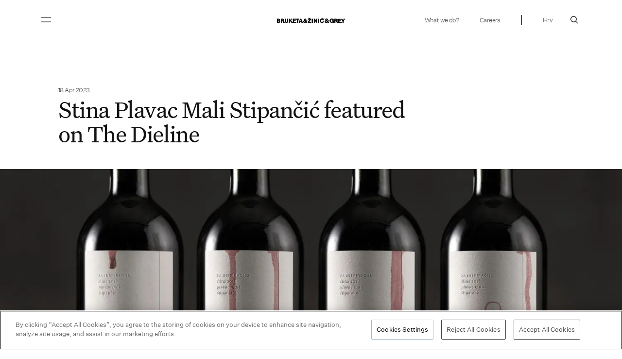

--- FILE ---
content_type: text/html; charset=UTF-8
request_url: https://bruketa-zinic.com/2023/04/18/stina-plavac-mali-stipancic-featured-on-the-dieline/
body_size: 15008
content:
    <!DOCTYPE html>
<html dir="ltr"  xmlns:fb="http://ogp.me/ns/fb#" xmlns:og="http://ogp.me/ns#" lang="en-US" prefix="og: https://ogp.me/ns#">
<head>
	<meta charset="UTF-8" />
	<meta name="viewport" content="width=device-width, initial-scale=1, maximum-scale=1">
	<title>Stina Plavac Mali Stipančić featured on The Dieline | Bruketa&amp;Žinić&amp;Grey – full service advertising agency</title>
	<link rel="profile" href="https://gmpg.org/xfn/11" />
	<link rel="pingback" href="https://bruketa-zinic.com/xmlrpc.php" />
    	<script data-cfasync="false" data-no-defer="1" data-no-minify="1" data-no-optimize="1">var ewww_webp_supported=!1;function check_webp_feature(A,e){var w;e=void 0!==e?e:function(){},ewww_webp_supported?e(ewww_webp_supported):((w=new Image).onload=function(){ewww_webp_supported=0<w.width&&0<w.height,e&&e(ewww_webp_supported)},w.onerror=function(){e&&e(!1)},w.src="data:image/webp;base64,"+{alpha:"UklGRkoAAABXRUJQVlA4WAoAAAAQAAAAAAAAAAAAQUxQSAwAAAARBxAR/Q9ERP8DAABWUDggGAAAABQBAJ0BKgEAAQAAAP4AAA3AAP7mtQAAAA=="}[A])}check_webp_feature("alpha");</script><script data-cfasync="false" data-no-defer="1" data-no-minify="1" data-no-optimize="1">var Arrive=function(c,w){"use strict";if(c.MutationObserver&&"undefined"!=typeof HTMLElement){var r,a=0,u=(r=HTMLElement.prototype.matches||HTMLElement.prototype.webkitMatchesSelector||HTMLElement.prototype.mozMatchesSelector||HTMLElement.prototype.msMatchesSelector,{matchesSelector:function(e,t){return e instanceof HTMLElement&&r.call(e,t)},addMethod:function(e,t,r){var a=e[t];e[t]=function(){return r.length==arguments.length?r.apply(this,arguments):"function"==typeof a?a.apply(this,arguments):void 0}},callCallbacks:function(e,t){t&&t.options.onceOnly&&1==t.firedElems.length&&(e=[e[0]]);for(var r,a=0;r=e[a];a++)r&&r.callback&&r.callback.call(r.elem,r.elem);t&&t.options.onceOnly&&1==t.firedElems.length&&t.me.unbindEventWithSelectorAndCallback.call(t.target,t.selector,t.callback)},checkChildNodesRecursively:function(e,t,r,a){for(var i,n=0;i=e[n];n++)r(i,t,a)&&a.push({callback:t.callback,elem:i}),0<i.childNodes.length&&u.checkChildNodesRecursively(i.childNodes,t,r,a)},mergeArrays:function(e,t){var r,a={};for(r in e)e.hasOwnProperty(r)&&(a[r]=e[r]);for(r in t)t.hasOwnProperty(r)&&(a[r]=t[r]);return a},toElementsArray:function(e){return e=void 0!==e&&("number"!=typeof e.length||e===c)?[e]:e}}),e=(l.prototype.addEvent=function(e,t,r,a){a={target:e,selector:t,options:r,callback:a,firedElems:[]};return this._beforeAdding&&this._beforeAdding(a),this._eventsBucket.push(a),a},l.prototype.removeEvent=function(e){for(var t,r=this._eventsBucket.length-1;t=this._eventsBucket[r];r--)e(t)&&(this._beforeRemoving&&this._beforeRemoving(t),(t=this._eventsBucket.splice(r,1))&&t.length&&(t[0].callback=null))},l.prototype.beforeAdding=function(e){this._beforeAdding=e},l.prototype.beforeRemoving=function(e){this._beforeRemoving=e},l),t=function(i,n){var o=new e,l=this,s={fireOnAttributesModification:!1};return o.beforeAdding(function(t){var e=t.target;e!==c.document&&e!==c||(e=document.getElementsByTagName("html")[0]);var r=new MutationObserver(function(e){n.call(this,e,t)}),a=i(t.options);r.observe(e,a),t.observer=r,t.me=l}),o.beforeRemoving(function(e){e.observer.disconnect()}),this.bindEvent=function(e,t,r){t=u.mergeArrays(s,t);for(var a=u.toElementsArray(this),i=0;i<a.length;i++)o.addEvent(a[i],e,t,r)},this.unbindEvent=function(){var r=u.toElementsArray(this);o.removeEvent(function(e){for(var t=0;t<r.length;t++)if(this===w||e.target===r[t])return!0;return!1})},this.unbindEventWithSelectorOrCallback=function(r){var a=u.toElementsArray(this),i=r,e="function"==typeof r?function(e){for(var t=0;t<a.length;t++)if((this===w||e.target===a[t])&&e.callback===i)return!0;return!1}:function(e){for(var t=0;t<a.length;t++)if((this===w||e.target===a[t])&&e.selector===r)return!0;return!1};o.removeEvent(e)},this.unbindEventWithSelectorAndCallback=function(r,a){var i=u.toElementsArray(this);o.removeEvent(function(e){for(var t=0;t<i.length;t++)if((this===w||e.target===i[t])&&e.selector===r&&e.callback===a)return!0;return!1})},this},i=new function(){var s={fireOnAttributesModification:!1,onceOnly:!1,existing:!1};function n(e,t,r){return!(!u.matchesSelector(e,t.selector)||(e._id===w&&(e._id=a++),-1!=t.firedElems.indexOf(e._id)))&&(t.firedElems.push(e._id),!0)}var c=(i=new t(function(e){var t={attributes:!1,childList:!0,subtree:!0};return e.fireOnAttributesModification&&(t.attributes=!0),t},function(e,i){e.forEach(function(e){var t=e.addedNodes,r=e.target,a=[];null!==t&&0<t.length?u.checkChildNodesRecursively(t,i,n,a):"attributes"===e.type&&n(r,i)&&a.push({callback:i.callback,elem:r}),u.callCallbacks(a,i)})})).bindEvent;return i.bindEvent=function(e,t,r){t=void 0===r?(r=t,s):u.mergeArrays(s,t);var a=u.toElementsArray(this);if(t.existing){for(var i=[],n=0;n<a.length;n++)for(var o=a[n].querySelectorAll(e),l=0;l<o.length;l++)i.push({callback:r,elem:o[l]});if(t.onceOnly&&i.length)return r.call(i[0].elem,i[0].elem);setTimeout(u.callCallbacks,1,i)}c.call(this,e,t,r)},i},o=new function(){var a={};function i(e,t){return u.matchesSelector(e,t.selector)}var n=(o=new t(function(){return{childList:!0,subtree:!0}},function(e,r){e.forEach(function(e){var t=e.removedNodes,e=[];null!==t&&0<t.length&&u.checkChildNodesRecursively(t,r,i,e),u.callCallbacks(e,r)})})).bindEvent;return o.bindEvent=function(e,t,r){t=void 0===r?(r=t,a):u.mergeArrays(a,t),n.call(this,e,t,r)},o};d(HTMLElement.prototype),d(NodeList.prototype),d(HTMLCollection.prototype),d(HTMLDocument.prototype),d(Window.prototype);var n={};return s(i,n,"unbindAllArrive"),s(o,n,"unbindAllLeave"),n}function l(){this._eventsBucket=[],this._beforeAdding=null,this._beforeRemoving=null}function s(e,t,r){u.addMethod(t,r,e.unbindEvent),u.addMethod(t,r,e.unbindEventWithSelectorOrCallback),u.addMethod(t,r,e.unbindEventWithSelectorAndCallback)}function d(e){e.arrive=i.bindEvent,s(i,e,"unbindArrive"),e.leave=o.bindEvent,s(o,e,"unbindLeave")}}(window,void 0),ewww_webp_supported=!1;function check_webp_feature(e,t){var r;ewww_webp_supported?t(ewww_webp_supported):((r=new Image).onload=function(){ewww_webp_supported=0<r.width&&0<r.height,t(ewww_webp_supported)},r.onerror=function(){t(!1)},r.src="data:image/webp;base64,"+{alpha:"UklGRkoAAABXRUJQVlA4WAoAAAAQAAAAAAAAAAAAQUxQSAwAAAARBxAR/Q9ERP8DAABWUDggGAAAABQBAJ0BKgEAAQAAAP4AAA3AAP7mtQAAAA==",animation:"UklGRlIAAABXRUJQVlA4WAoAAAASAAAAAAAAAAAAQU5JTQYAAAD/////AABBTk1GJgAAAAAAAAAAAAAAAAAAAGQAAABWUDhMDQAAAC8AAAAQBxAREYiI/gcA"}[e])}function ewwwLoadImages(e){if(e){for(var t=document.querySelectorAll(".batch-image img, .image-wrapper a, .ngg-pro-masonry-item a, .ngg-galleria-offscreen-seo-wrapper a"),r=0,a=t.length;r<a;r++)ewwwAttr(t[r],"data-src",t[r].getAttribute("data-webp")),ewwwAttr(t[r],"data-thumbnail",t[r].getAttribute("data-webp-thumbnail"));for(var i=document.querySelectorAll("div.woocommerce-product-gallery__image"),r=0,a=i.length;r<a;r++)ewwwAttr(i[r],"data-thumb",i[r].getAttribute("data-webp-thumb"))}for(var n=document.querySelectorAll("video"),r=0,a=n.length;r<a;r++)ewwwAttr(n[r],"poster",e?n[r].getAttribute("data-poster-webp"):n[r].getAttribute("data-poster-image"));for(var o,l=document.querySelectorAll("img.ewww_webp_lazy_load"),r=0,a=l.length;r<a;r++)e&&(ewwwAttr(l[r],"data-lazy-srcset",l[r].getAttribute("data-lazy-srcset-webp")),ewwwAttr(l[r],"data-srcset",l[r].getAttribute("data-srcset-webp")),ewwwAttr(l[r],"data-lazy-src",l[r].getAttribute("data-lazy-src-webp")),ewwwAttr(l[r],"data-src",l[r].getAttribute("data-src-webp")),ewwwAttr(l[r],"data-orig-file",l[r].getAttribute("data-webp-orig-file")),ewwwAttr(l[r],"data-medium-file",l[r].getAttribute("data-webp-medium-file")),ewwwAttr(l[r],"data-large-file",l[r].getAttribute("data-webp-large-file")),null!=(o=l[r].getAttribute("srcset"))&&!1!==o&&o.includes("R0lGOD")&&ewwwAttr(l[r],"src",l[r].getAttribute("data-lazy-src-webp"))),l[r].className=l[r].className.replace(/\bewww_webp_lazy_load\b/,"");for(var s=document.querySelectorAll(".ewww_webp"),r=0,a=s.length;r<a;r++)e?(ewwwAttr(s[r],"srcset",s[r].getAttribute("data-srcset-webp")),ewwwAttr(s[r],"src",s[r].getAttribute("data-src-webp")),ewwwAttr(s[r],"data-orig-file",s[r].getAttribute("data-webp-orig-file")),ewwwAttr(s[r],"data-medium-file",s[r].getAttribute("data-webp-medium-file")),ewwwAttr(s[r],"data-large-file",s[r].getAttribute("data-webp-large-file")),ewwwAttr(s[r],"data-large_image",s[r].getAttribute("data-webp-large_image")),ewwwAttr(s[r],"data-src",s[r].getAttribute("data-webp-src"))):(ewwwAttr(s[r],"srcset",s[r].getAttribute("data-srcset-img")),ewwwAttr(s[r],"src",s[r].getAttribute("data-src-img"))),s[r].className=s[r].className.replace(/\bewww_webp\b/,"ewww_webp_loaded");window.jQuery&&jQuery.fn.isotope&&jQuery.fn.imagesLoaded&&(jQuery(".fusion-posts-container-infinite").imagesLoaded(function(){jQuery(".fusion-posts-container-infinite").hasClass("isotope")&&jQuery(".fusion-posts-container-infinite").isotope()}),jQuery(".fusion-portfolio:not(.fusion-recent-works) .fusion-portfolio-wrapper").imagesLoaded(function(){jQuery(".fusion-portfolio:not(.fusion-recent-works) .fusion-portfolio-wrapper").isotope()}))}function ewwwWebPInit(e){ewwwLoadImages(e),ewwwNggLoadGalleries(e),document.arrive(".ewww_webp",function(){ewwwLoadImages(e)}),document.arrive(".ewww_webp_lazy_load",function(){ewwwLoadImages(e)}),document.arrive("videos",function(){ewwwLoadImages(e)}),"loading"==document.readyState?document.addEventListener("DOMContentLoaded",ewwwJSONParserInit):("undefined"!=typeof galleries&&ewwwNggParseGalleries(e),ewwwWooParseVariations(e))}function ewwwAttr(e,t,r){null!=r&&!1!==r&&e.setAttribute(t,r)}function ewwwJSONParserInit(){"undefined"!=typeof galleries&&check_webp_feature("alpha",ewwwNggParseGalleries),check_webp_feature("alpha",ewwwWooParseVariations)}function ewwwWooParseVariations(e){if(e)for(var t=document.querySelectorAll("form.variations_form"),r=0,a=t.length;r<a;r++){var i=t[r].getAttribute("data-product_variations"),n=!1;try{for(var o in i=JSON.parse(i))void 0!==i[o]&&void 0!==i[o].image&&(void 0!==i[o].image.src_webp&&(i[o].image.src=i[o].image.src_webp,n=!0),void 0!==i[o].image.srcset_webp&&(i[o].image.srcset=i[o].image.srcset_webp,n=!0),void 0!==i[o].image.full_src_webp&&(i[o].image.full_src=i[o].image.full_src_webp,n=!0),void 0!==i[o].image.gallery_thumbnail_src_webp&&(i[o].image.gallery_thumbnail_src=i[o].image.gallery_thumbnail_src_webp,n=!0),void 0!==i[o].image.thumb_src_webp&&(i[o].image.thumb_src=i[o].image.thumb_src_webp,n=!0));n&&ewwwAttr(t[r],"data-product_variations",JSON.stringify(i))}catch(e){}}}function ewwwNggParseGalleries(e){if(e)for(var t in galleries){var r=galleries[t];galleries[t].images_list=ewwwNggParseImageList(r.images_list)}}function ewwwNggLoadGalleries(e){e&&document.addEventListener("ngg.galleria.themeadded",function(e,t){window.ngg_galleria._create_backup=window.ngg_galleria.create,window.ngg_galleria.create=function(e,t){var r=$(e).data("id");return galleries["gallery_"+r].images_list=ewwwNggParseImageList(galleries["gallery_"+r].images_list),window.ngg_galleria._create_backup(e,t)}})}function ewwwNggParseImageList(e){for(var t in e){var r=e[t];if(void 0!==r["image-webp"]&&(e[t].image=r["image-webp"],delete e[t]["image-webp"]),void 0!==r["thumb-webp"]&&(e[t].thumb=r["thumb-webp"],delete e[t]["thumb-webp"]),void 0!==r.full_image_webp&&(e[t].full_image=r.full_image_webp,delete e[t].full_image_webp),void 0!==r.srcsets)for(var a in r.srcsets)nggSrcset=r.srcsets[a],void 0!==r.srcsets[a+"-webp"]&&(e[t].srcsets[a]=r.srcsets[a+"-webp"],delete e[t].srcsets[a+"-webp"]);if(void 0!==r.full_srcsets)for(var i in r.full_srcsets)nggFSrcset=r.full_srcsets[i],void 0!==r.full_srcsets[i+"-webp"]&&(e[t].full_srcsets[i]=r.full_srcsets[i+"-webp"],delete e[t].full_srcsets[i+"-webp"])}return e}check_webp_feature("alpha",ewwwWebPInit);</script>
		<!-- All in One SEO 4.9.1.1 - aioseo.com -->
	<meta name="description" content="The Dieline is the leading media brand for consumer packaging. The Dieline&#039;s Chloe Gordon writes about the packaging design of Stina Plavac Mali Stipančić wine." />
	<meta name="robots" content="max-image-preview:large" />
	<meta name="author" content="Bruketa&amp;Žinić"/>
	<link rel="canonical" href="https://bruketa-zinic.com/2023/04/18/stina-plavac-mali-stipancic-featured-on-the-dieline/" />
	<meta name="generator" content="All in One SEO (AIOSEO) 4.9.1.1" />
		<meta property="og:locale" content="en_US" />
		<meta property="og:site_name" content="Bruketa&amp;Žinić&amp;Grey – full service advertising agency | The agency is a Brand, Product &amp; Retail Design Hub and Digital Shopper Hub for Grey network" />
		<meta property="og:type" content="article" />
		<meta property="og:title" content="Stina Plavac Mali Stipančić featured on The Dieline | Bruketa&amp;Žinić&amp;Grey – full service advertising agency" />
		<meta property="og:description" content="The Dieline is the leading media brand for consumer packaging. The Dieline&#039;s Chloe Gordon writes about the packaging design of Stina Plavac Mali Stipančić wine." />
		<meta property="og:url" content="https://bruketa-zinic.com/2023/04/18/stina-plavac-mali-stipancic-featured-on-the-dieline/" />
		<meta property="article:published_time" content="2023-04-18T13:23:01+00:00" />
		<meta property="article:modified_time" content="2023-04-18T13:58:30+00:00" />
		<meta name="twitter:card" content="summary" />
		<meta name="twitter:title" content="Stina Plavac Mali Stipančić featured on The Dieline | Bruketa&amp;Žinić&amp;Grey – full service advertising agency" />
		<meta name="twitter:description" content="The Dieline is the leading media brand for consumer packaging. The Dieline&#039;s Chloe Gordon writes about the packaging design of Stina Plavac Mali Stipančić wine." />
		<script type="application/ld+json" class="aioseo-schema">
			{"@context":"https:\/\/schema.org","@graph":[{"@type":"Article","@id":"https:\/\/bruketa-zinic.com\/2023\/04\/18\/stina-plavac-mali-stipancic-featured-on-the-dieline\/#article","name":"Stina Plavac Mali Stipan\u010di\u0107 featured on The Dieline | Bruketa&\u017dini\u0107&Grey \u2013 full service advertising agency","headline":"Stina Plavac Mali Stipan\u010di\u0107 featured on The Dieline","author":{"@id":"https:\/\/bruketa-zinic.com\/author\/bruketa-zinic\/#author"},"publisher":{"@id":"https:\/\/bruketa-zinic.com\/#organization"},"image":{"@type":"ImageObject","url":"https:\/\/bruketa-zinic.com\/wp-content\/uploads\/2023\/03\/Stina-Stipancic-Naslovna-OK-scaled.jpg","width":2560,"height":1132},"datePublished":"2023-04-18T14:23:01+02:00","dateModified":"2023-04-18T14:58:30+02:00","inLanguage":"en-US","mainEntityOfPage":{"@id":"https:\/\/bruketa-zinic.com\/2023\/04\/18\/stina-plavac-mali-stipancic-featured-on-the-dieline\/#webpage"},"isPartOf":{"@id":"https:\/\/bruketa-zinic.com\/2023\/04\/18\/stina-plavac-mali-stipancic-featured-on-the-dieline\/#webpage"},"articleSection":"other news, press, Eng, pll_643e99b5046c7"},{"@type":"BreadcrumbList","@id":"https:\/\/bruketa-zinic.com\/2023\/04\/18\/stina-plavac-mali-stipancic-featured-on-the-dieline\/#breadcrumblist","itemListElement":[{"@type":"ListItem","@id":"https:\/\/bruketa-zinic.com#listItem","position":1,"name":"Home","item":"https:\/\/bruketa-zinic.com","nextItem":{"@type":"ListItem","@id":"https:\/\/bruketa-zinic.com\/tag\/press\/#listItem","name":"press"}},{"@type":"ListItem","@id":"https:\/\/bruketa-zinic.com\/tag\/press\/#listItem","position":2,"name":"press","item":"https:\/\/bruketa-zinic.com\/tag\/press\/","nextItem":{"@type":"ListItem","@id":"https:\/\/bruketa-zinic.com\/2023\/04\/18\/stina-plavac-mali-stipancic-featured-on-the-dieline\/#listItem","name":"Stina Plavac Mali Stipan\u010di\u0107 featured on The Dieline"},"previousItem":{"@type":"ListItem","@id":"https:\/\/bruketa-zinic.com#listItem","name":"Home"}},{"@type":"ListItem","@id":"https:\/\/bruketa-zinic.com\/2023\/04\/18\/stina-plavac-mali-stipancic-featured-on-the-dieline\/#listItem","position":3,"name":"Stina Plavac Mali Stipan\u010di\u0107 featured on The Dieline","previousItem":{"@type":"ListItem","@id":"https:\/\/bruketa-zinic.com\/tag\/press\/#listItem","name":"press"}}]},{"@type":"Organization","@id":"https:\/\/bruketa-zinic.com\/#organization","name":"Bruketa&\u017dini\u0107&Grey \u2013 full service advertising agency","description":"The agency is a Brand, Product & Retail Design Hub and Digital Shopper Hub for Grey network","url":"https:\/\/bruketa-zinic.com\/"},{"@type":"Person","@id":"https:\/\/bruketa-zinic.com\/author\/bruketa-zinic\/#author","url":"https:\/\/bruketa-zinic.com\/author\/bruketa-zinic\/","name":"Bruketa&amp;\u017dini\u0107"},{"@type":"WebPage","@id":"https:\/\/bruketa-zinic.com\/2023\/04\/18\/stina-plavac-mali-stipancic-featured-on-the-dieline\/#webpage","url":"https:\/\/bruketa-zinic.com\/2023\/04\/18\/stina-plavac-mali-stipancic-featured-on-the-dieline\/","name":"Stina Plavac Mali Stipan\u010di\u0107 featured on The Dieline | Bruketa&\u017dini\u0107&Grey \u2013 full service advertising agency","description":"The Dieline is the leading media brand for consumer packaging. The Dieline's Chloe Gordon writes about the packaging design of Stina Plavac Mali Stipan\u010di\u0107 wine.","inLanguage":"en-US","isPartOf":{"@id":"https:\/\/bruketa-zinic.com\/#website"},"breadcrumb":{"@id":"https:\/\/bruketa-zinic.com\/2023\/04\/18\/stina-plavac-mali-stipancic-featured-on-the-dieline\/#breadcrumblist"},"author":{"@id":"https:\/\/bruketa-zinic.com\/author\/bruketa-zinic\/#author"},"creator":{"@id":"https:\/\/bruketa-zinic.com\/author\/bruketa-zinic\/#author"},"image":{"@type":"ImageObject","url":"https:\/\/bruketa-zinic.com\/wp-content\/uploads\/2023\/03\/Stina-Stipancic-Naslovna-OK-scaled.jpg","@id":"https:\/\/bruketa-zinic.com\/2023\/04\/18\/stina-plavac-mali-stipancic-featured-on-the-dieline\/#mainImage","width":2560,"height":1132},"primaryImageOfPage":{"@id":"https:\/\/bruketa-zinic.com\/2023\/04\/18\/stina-plavac-mali-stipancic-featured-on-the-dieline\/#mainImage"},"datePublished":"2023-04-18T14:23:01+02:00","dateModified":"2023-04-18T14:58:30+02:00"},{"@type":"WebSite","@id":"https:\/\/bruketa-zinic.com\/#website","url":"https:\/\/bruketa-zinic.com\/","name":"Bruketa&\u017dini\u0107&Grey \u2013 full service advertising agency","description":"The agency is a Brand, Product & Retail Design Hub and Digital Shopper Hub for Grey network","inLanguage":"en-US","publisher":{"@id":"https:\/\/bruketa-zinic.com\/#organization"}}]}
		</script>
		<!-- All in One SEO -->

<link rel="alternate" href="https://bruketa-zinic.com/2023/04/18/stina-plavac-mali-stipancic-featured-on-the-dieline/" hreflang="en" />
<link rel="alternate" href="https://bruketa-zinic.com/hr/2023/04/18/dizajn-stina-plavac-mali-stipancic-vina-objavljen-na-dielineu/" hreflang="hr" />
<link rel="alternate" type="application/rss+xml" title="Bruketa&amp;Žinić&amp;Grey – full service advertising agency &raquo; Stina Plavac Mali Stipančić featured on The Dieline Comments Feed" href="https://bruketa-zinic.com/2023/04/18/stina-plavac-mali-stipancic-featured-on-the-dieline/feed/" />
<link rel="alternate" title="oEmbed (JSON)" type="application/json+oembed" href="https://bruketa-zinic.com/wp-json/oembed/1.0/embed?url=https%3A%2F%2Fbruketa-zinic.com%2F2023%2F04%2F18%2Fstina-plavac-mali-stipancic-featured-on-the-dieline%2F&#038;lang=en" />
<link rel="alternate" title="oEmbed (XML)" type="text/xml+oembed" href="https://bruketa-zinic.com/wp-json/oembed/1.0/embed?url=https%3A%2F%2Fbruketa-zinic.com%2F2023%2F04%2F18%2Fstina-plavac-mali-stipancic-featured-on-the-dieline%2F&#038;format=xml&#038;lang=en" />
<style id='wp-img-auto-sizes-contain-inline-css' type='text/css'>
img:is([sizes=auto i],[sizes^="auto," i]){contain-intrinsic-size:3000px 1500px}
/*# sourceURL=wp-img-auto-sizes-contain-inline-css */
</style>
<style id='wp-block-library-inline-css' type='text/css'>
:root{--wp-block-synced-color:#7a00df;--wp-block-synced-color--rgb:122,0,223;--wp-bound-block-color:var(--wp-block-synced-color);--wp-editor-canvas-background:#ddd;--wp-admin-theme-color:#007cba;--wp-admin-theme-color--rgb:0,124,186;--wp-admin-theme-color-darker-10:#006ba1;--wp-admin-theme-color-darker-10--rgb:0,107,160.5;--wp-admin-theme-color-darker-20:#005a87;--wp-admin-theme-color-darker-20--rgb:0,90,135;--wp-admin-border-width-focus:2px}@media (min-resolution:192dpi){:root{--wp-admin-border-width-focus:1.5px}}.wp-element-button{cursor:pointer}:root .has-very-light-gray-background-color{background-color:#eee}:root .has-very-dark-gray-background-color{background-color:#313131}:root .has-very-light-gray-color{color:#eee}:root .has-very-dark-gray-color{color:#313131}:root .has-vivid-green-cyan-to-vivid-cyan-blue-gradient-background{background:linear-gradient(135deg,#00d084,#0693e3)}:root .has-purple-crush-gradient-background{background:linear-gradient(135deg,#34e2e4,#4721fb 50%,#ab1dfe)}:root .has-hazy-dawn-gradient-background{background:linear-gradient(135deg,#faaca8,#dad0ec)}:root .has-subdued-olive-gradient-background{background:linear-gradient(135deg,#fafae1,#67a671)}:root .has-atomic-cream-gradient-background{background:linear-gradient(135deg,#fdd79a,#004a59)}:root .has-nightshade-gradient-background{background:linear-gradient(135deg,#330968,#31cdcf)}:root .has-midnight-gradient-background{background:linear-gradient(135deg,#020381,#2874fc)}:root{--wp--preset--font-size--normal:16px;--wp--preset--font-size--huge:42px}.has-regular-font-size{font-size:1em}.has-larger-font-size{font-size:2.625em}.has-normal-font-size{font-size:var(--wp--preset--font-size--normal)}.has-huge-font-size{font-size:var(--wp--preset--font-size--huge)}.has-text-align-center{text-align:center}.has-text-align-left{text-align:left}.has-text-align-right{text-align:right}.has-fit-text{white-space:nowrap!important}#end-resizable-editor-section{display:none}.aligncenter{clear:both}.items-justified-left{justify-content:flex-start}.items-justified-center{justify-content:center}.items-justified-right{justify-content:flex-end}.items-justified-space-between{justify-content:space-between}.screen-reader-text{border:0;clip-path:inset(50%);height:1px;margin:-1px;overflow:hidden;padding:0;position:absolute;width:1px;word-wrap:normal!important}.screen-reader-text:focus{background-color:#ddd;clip-path:none;color:#444;display:block;font-size:1em;height:auto;left:5px;line-height:normal;padding:15px 23px 14px;text-decoration:none;top:5px;width:auto;z-index:100000}html :where(.has-border-color){border-style:solid}html :where([style*=border-top-color]){border-top-style:solid}html :where([style*=border-right-color]){border-right-style:solid}html :where([style*=border-bottom-color]){border-bottom-style:solid}html :where([style*=border-left-color]){border-left-style:solid}html :where([style*=border-width]){border-style:solid}html :where([style*=border-top-width]){border-top-style:solid}html :where([style*=border-right-width]){border-right-style:solid}html :where([style*=border-bottom-width]){border-bottom-style:solid}html :where([style*=border-left-width]){border-left-style:solid}html :where(img[class*=wp-image-]){height:auto;max-width:100%}:where(figure){margin:0 0 1em}html :where(.is-position-sticky){--wp-admin--admin-bar--position-offset:var(--wp-admin--admin-bar--height,0px)}@media screen and (max-width:600px){html :where(.is-position-sticky){--wp-admin--admin-bar--position-offset:0px}}

/*# sourceURL=wp-block-library-inline-css */
</style><style id='global-styles-inline-css' type='text/css'>
:root{--wp--preset--aspect-ratio--square: 1;--wp--preset--aspect-ratio--4-3: 4/3;--wp--preset--aspect-ratio--3-4: 3/4;--wp--preset--aspect-ratio--3-2: 3/2;--wp--preset--aspect-ratio--2-3: 2/3;--wp--preset--aspect-ratio--16-9: 16/9;--wp--preset--aspect-ratio--9-16: 9/16;--wp--preset--color--black: #000000;--wp--preset--color--cyan-bluish-gray: #abb8c3;--wp--preset--color--white: #ffffff;--wp--preset--color--pale-pink: #f78da7;--wp--preset--color--vivid-red: #cf2e2e;--wp--preset--color--luminous-vivid-orange: #ff6900;--wp--preset--color--luminous-vivid-amber: #fcb900;--wp--preset--color--light-green-cyan: #7bdcb5;--wp--preset--color--vivid-green-cyan: #00d084;--wp--preset--color--pale-cyan-blue: #8ed1fc;--wp--preset--color--vivid-cyan-blue: #0693e3;--wp--preset--color--vivid-purple: #9b51e0;--wp--preset--gradient--vivid-cyan-blue-to-vivid-purple: linear-gradient(135deg,rgb(6,147,227) 0%,rgb(155,81,224) 100%);--wp--preset--gradient--light-green-cyan-to-vivid-green-cyan: linear-gradient(135deg,rgb(122,220,180) 0%,rgb(0,208,130) 100%);--wp--preset--gradient--luminous-vivid-amber-to-luminous-vivid-orange: linear-gradient(135deg,rgb(252,185,0) 0%,rgb(255,105,0) 100%);--wp--preset--gradient--luminous-vivid-orange-to-vivid-red: linear-gradient(135deg,rgb(255,105,0) 0%,rgb(207,46,46) 100%);--wp--preset--gradient--very-light-gray-to-cyan-bluish-gray: linear-gradient(135deg,rgb(238,238,238) 0%,rgb(169,184,195) 100%);--wp--preset--gradient--cool-to-warm-spectrum: linear-gradient(135deg,rgb(74,234,220) 0%,rgb(151,120,209) 20%,rgb(207,42,186) 40%,rgb(238,44,130) 60%,rgb(251,105,98) 80%,rgb(254,248,76) 100%);--wp--preset--gradient--blush-light-purple: linear-gradient(135deg,rgb(255,206,236) 0%,rgb(152,150,240) 100%);--wp--preset--gradient--blush-bordeaux: linear-gradient(135deg,rgb(254,205,165) 0%,rgb(254,45,45) 50%,rgb(107,0,62) 100%);--wp--preset--gradient--luminous-dusk: linear-gradient(135deg,rgb(255,203,112) 0%,rgb(199,81,192) 50%,rgb(65,88,208) 100%);--wp--preset--gradient--pale-ocean: linear-gradient(135deg,rgb(255,245,203) 0%,rgb(182,227,212) 50%,rgb(51,167,181) 100%);--wp--preset--gradient--electric-grass: linear-gradient(135deg,rgb(202,248,128) 0%,rgb(113,206,126) 100%);--wp--preset--gradient--midnight: linear-gradient(135deg,rgb(2,3,129) 0%,rgb(40,116,252) 100%);--wp--preset--font-size--small: 13px;--wp--preset--font-size--medium: 20px;--wp--preset--font-size--large: 36px;--wp--preset--font-size--x-large: 42px;--wp--preset--spacing--20: 0.44rem;--wp--preset--spacing--30: 0.67rem;--wp--preset--spacing--40: 1rem;--wp--preset--spacing--50: 1.5rem;--wp--preset--spacing--60: 2.25rem;--wp--preset--spacing--70: 3.38rem;--wp--preset--spacing--80: 5.06rem;--wp--preset--shadow--natural: 6px 6px 9px rgba(0, 0, 0, 0.2);--wp--preset--shadow--deep: 12px 12px 50px rgba(0, 0, 0, 0.4);--wp--preset--shadow--sharp: 6px 6px 0px rgba(0, 0, 0, 0.2);--wp--preset--shadow--outlined: 6px 6px 0px -3px rgb(255, 255, 255), 6px 6px rgb(0, 0, 0);--wp--preset--shadow--crisp: 6px 6px 0px rgb(0, 0, 0);}:where(.is-layout-flex){gap: 0.5em;}:where(.is-layout-grid){gap: 0.5em;}body .is-layout-flex{display: flex;}.is-layout-flex{flex-wrap: wrap;align-items: center;}.is-layout-flex > :is(*, div){margin: 0;}body .is-layout-grid{display: grid;}.is-layout-grid > :is(*, div){margin: 0;}:where(.wp-block-columns.is-layout-flex){gap: 2em;}:where(.wp-block-columns.is-layout-grid){gap: 2em;}:where(.wp-block-post-template.is-layout-flex){gap: 1.25em;}:where(.wp-block-post-template.is-layout-grid){gap: 1.25em;}.has-black-color{color: var(--wp--preset--color--black) !important;}.has-cyan-bluish-gray-color{color: var(--wp--preset--color--cyan-bluish-gray) !important;}.has-white-color{color: var(--wp--preset--color--white) !important;}.has-pale-pink-color{color: var(--wp--preset--color--pale-pink) !important;}.has-vivid-red-color{color: var(--wp--preset--color--vivid-red) !important;}.has-luminous-vivid-orange-color{color: var(--wp--preset--color--luminous-vivid-orange) !important;}.has-luminous-vivid-amber-color{color: var(--wp--preset--color--luminous-vivid-amber) !important;}.has-light-green-cyan-color{color: var(--wp--preset--color--light-green-cyan) !important;}.has-vivid-green-cyan-color{color: var(--wp--preset--color--vivid-green-cyan) !important;}.has-pale-cyan-blue-color{color: var(--wp--preset--color--pale-cyan-blue) !important;}.has-vivid-cyan-blue-color{color: var(--wp--preset--color--vivid-cyan-blue) !important;}.has-vivid-purple-color{color: var(--wp--preset--color--vivid-purple) !important;}.has-black-background-color{background-color: var(--wp--preset--color--black) !important;}.has-cyan-bluish-gray-background-color{background-color: var(--wp--preset--color--cyan-bluish-gray) !important;}.has-white-background-color{background-color: var(--wp--preset--color--white) !important;}.has-pale-pink-background-color{background-color: var(--wp--preset--color--pale-pink) !important;}.has-vivid-red-background-color{background-color: var(--wp--preset--color--vivid-red) !important;}.has-luminous-vivid-orange-background-color{background-color: var(--wp--preset--color--luminous-vivid-orange) !important;}.has-luminous-vivid-amber-background-color{background-color: var(--wp--preset--color--luminous-vivid-amber) !important;}.has-light-green-cyan-background-color{background-color: var(--wp--preset--color--light-green-cyan) !important;}.has-vivid-green-cyan-background-color{background-color: var(--wp--preset--color--vivid-green-cyan) !important;}.has-pale-cyan-blue-background-color{background-color: var(--wp--preset--color--pale-cyan-blue) !important;}.has-vivid-cyan-blue-background-color{background-color: var(--wp--preset--color--vivid-cyan-blue) !important;}.has-vivid-purple-background-color{background-color: var(--wp--preset--color--vivid-purple) !important;}.has-black-border-color{border-color: var(--wp--preset--color--black) !important;}.has-cyan-bluish-gray-border-color{border-color: var(--wp--preset--color--cyan-bluish-gray) !important;}.has-white-border-color{border-color: var(--wp--preset--color--white) !important;}.has-pale-pink-border-color{border-color: var(--wp--preset--color--pale-pink) !important;}.has-vivid-red-border-color{border-color: var(--wp--preset--color--vivid-red) !important;}.has-luminous-vivid-orange-border-color{border-color: var(--wp--preset--color--luminous-vivid-orange) !important;}.has-luminous-vivid-amber-border-color{border-color: var(--wp--preset--color--luminous-vivid-amber) !important;}.has-light-green-cyan-border-color{border-color: var(--wp--preset--color--light-green-cyan) !important;}.has-vivid-green-cyan-border-color{border-color: var(--wp--preset--color--vivid-green-cyan) !important;}.has-pale-cyan-blue-border-color{border-color: var(--wp--preset--color--pale-cyan-blue) !important;}.has-vivid-cyan-blue-border-color{border-color: var(--wp--preset--color--vivid-cyan-blue) !important;}.has-vivid-purple-border-color{border-color: var(--wp--preset--color--vivid-purple) !important;}.has-vivid-cyan-blue-to-vivid-purple-gradient-background{background: var(--wp--preset--gradient--vivid-cyan-blue-to-vivid-purple) !important;}.has-light-green-cyan-to-vivid-green-cyan-gradient-background{background: var(--wp--preset--gradient--light-green-cyan-to-vivid-green-cyan) !important;}.has-luminous-vivid-amber-to-luminous-vivid-orange-gradient-background{background: var(--wp--preset--gradient--luminous-vivid-amber-to-luminous-vivid-orange) !important;}.has-luminous-vivid-orange-to-vivid-red-gradient-background{background: var(--wp--preset--gradient--luminous-vivid-orange-to-vivid-red) !important;}.has-very-light-gray-to-cyan-bluish-gray-gradient-background{background: var(--wp--preset--gradient--very-light-gray-to-cyan-bluish-gray) !important;}.has-cool-to-warm-spectrum-gradient-background{background: var(--wp--preset--gradient--cool-to-warm-spectrum) !important;}.has-blush-light-purple-gradient-background{background: var(--wp--preset--gradient--blush-light-purple) !important;}.has-blush-bordeaux-gradient-background{background: var(--wp--preset--gradient--blush-bordeaux) !important;}.has-luminous-dusk-gradient-background{background: var(--wp--preset--gradient--luminous-dusk) !important;}.has-pale-ocean-gradient-background{background: var(--wp--preset--gradient--pale-ocean) !important;}.has-electric-grass-gradient-background{background: var(--wp--preset--gradient--electric-grass) !important;}.has-midnight-gradient-background{background: var(--wp--preset--gradient--midnight) !important;}.has-small-font-size{font-size: var(--wp--preset--font-size--small) !important;}.has-medium-font-size{font-size: var(--wp--preset--font-size--medium) !important;}.has-large-font-size{font-size: var(--wp--preset--font-size--large) !important;}.has-x-large-font-size{font-size: var(--wp--preset--font-size--x-large) !important;}
/*# sourceURL=global-styles-inline-css */
</style>

<style id='classic-theme-styles-inline-css' type='text/css'>
/*! This file is auto-generated */
.wp-block-button__link{color:#fff;background-color:#32373c;border-radius:9999px;box-shadow:none;text-decoration:none;padding:calc(.667em + 2px) calc(1.333em + 2px);font-size:1.125em}.wp-block-file__button{background:#32373c;color:#fff;text-decoration:none}
/*# sourceURL=/wp-includes/css/classic-themes.min.css */
</style>
<link rel="preload" as="style" onload="this.onload=null;this.rel='stylesheet'" id="wp-pagenavi" href="https://bruketa-zinic.com/wp-content/plugins/wp-pagenavi/pagenavi-css.css?ver=2.70" type="text/css" media="all" />
<link rel="preload" as="style" onload="this.onload=null;this.rel='stylesheet'" id="dashicons" href="https://bruketa-zinic.com/wp-includes/css/dashicons.min.css?ver=6.9" type="text/css" media="all" />
<link rel="preload" as="style" onload="this.onload=null;this.rel='stylesheet'" id="flick" href="https://bruketa-zinic.com/wp-content/plugins/mailchimp/assets/css/flick/flick.css?ver=2.0.0" type="text/css" media="all" />
<link rel="preload" as="style" onload="this.onload=null;this.rel='stylesheet'" id="mailchimp_sf_main_css" href="https://bruketa-zinic.com/wp-content/plugins/mailchimp/assets/css/frontend.css?ver=2.0.0" type="text/css" media="all" />
<link rel='stylesheet' id='bzg-css-css' href='https://bruketa-zinic.com/wp-content/themes/bzg/style.css?ver=1.05' type='text/css' media='all' />
<link rel="preload" as="style" onload="this.onload=null;this.rel='stylesheet'" id="bzg-font" href="https://bruketa-zinic.com/wp-content/themes/bzg/fonts/untitled/stylesheet.css?ver=1.02" type="text/css" media="all" />
<script type="text/javascript" src="https://bruketa-zinic.com/wp-includes/js/jquery/jquery.min.js?ver=3.7.1" id="jquery-core-js"></script>
<script type="text/javascript" defer src="https://bruketa-zinic.com/wp-includes/js/jquery/jquery-migrate.min.js?ver=3.4.1" id="jquery-migrate-js"></script>
<link rel="https://api.w.org/" href="https://bruketa-zinic.com/wp-json/" /><link rel="alternate" title="JSON" type="application/json" href="https://bruketa-zinic.com/wp-json/wp/v2/posts/53515" /><link rel="EditURI" type="application/rsd+xml" title="RSD" href="https://bruketa-zinic.com/xmlrpc.php?rsd" />
<meta name="generator" content="WordPress 6.9" />
<link rel='shortlink' href='https://bruketa-zinic.com/?p=53515' />
<meta property='og:type' content='article' />
<meta property='og:title' content='Stina Plavac Mali Stipančić featured on The Dieline' />
<meta property='og:url' content='https://bruketa-zinic.com/2023/04/18/stina-plavac-mali-stipancic-featured-on-the-dieline/' />
<meta property='og:description' content='The Dieline is the leading media brand for consumer packaging. The Dieline&#039;s Chloe Gordon writes about the packaging design of Stina Plavac Mali Stipančić wine.' />
<meta property='og:site_name' content='Bruketa&amp;Žinić&amp;Grey – full service advertising agency' />
<meta property='fb:app_id' content='195174506588' />
<meta property='og:locale' content='en_US' />
<meta property='og:image' content='https://bruketa-zinic.com/wp-content/uploads/2023/03/Stina-Stipancic-Naslovna-OK-scaled.jpg' />
<link rel='image_src' href='https://bruketa-zinic.com/wp-content/uploads/2023/03/Stina-Stipancic-Naslovna-OK-scaled.jpg' />
<noscript><style>.lazyload[data-src]{display:none !important;}</style></noscript><style>.lazyload{background-image:none !important;}.lazyload:before{background-image:none !important;}</style><meta name="generator" content="Powered by Slider Revolution 6.5.14 - responsive, Mobile-Friendly Slider Plugin for WordPress with comfortable drag and drop interface." />
<link rel="icon" href="https://bruketa-zinic.com/wp-content/uploads/2021/09/cropped-bruketa_zinic_favi-32x32.png" sizes="32x32" />
<link rel="icon" href="https://bruketa-zinic.com/wp-content/uploads/2021/09/cropped-bruketa_zinic_favi-192x192.png" sizes="192x192" />
<link rel="apple-touch-icon" href="https://bruketa-zinic.com/wp-content/uploads/2021/09/cropped-bruketa_zinic_favi-180x180.png" />
<meta name="msapplication-TileImage" content="https://bruketa-zinic.com/wp-content/uploads/2021/09/cropped-bruketa_zinic_favi-270x270.png" />
<script>function setREVStartSize(e){
			//window.requestAnimationFrame(function() {
				window.RSIW = window.RSIW===undefined ? window.innerWidth : window.RSIW;
				window.RSIH = window.RSIH===undefined ? window.innerHeight : window.RSIH;
				try {
					var pw = document.getElementById(e.c).parentNode.offsetWidth,
						newh;
					pw = pw===0 || isNaN(pw) ? window.RSIW : pw;
					e.tabw = e.tabw===undefined ? 0 : parseInt(e.tabw);
					e.thumbw = e.thumbw===undefined ? 0 : parseInt(e.thumbw);
					e.tabh = e.tabh===undefined ? 0 : parseInt(e.tabh);
					e.thumbh = e.thumbh===undefined ? 0 : parseInt(e.thumbh);
					e.tabhide = e.tabhide===undefined ? 0 : parseInt(e.tabhide);
					e.thumbhide = e.thumbhide===undefined ? 0 : parseInt(e.thumbhide);
					e.mh = e.mh===undefined || e.mh=="" || e.mh==="auto" ? 0 : parseInt(e.mh,0);
					if(e.layout==="fullscreen" || e.l==="fullscreen")
						newh = Math.max(e.mh,window.RSIH);
					else{
						e.gw = Array.isArray(e.gw) ? e.gw : [e.gw];
						for (var i in e.rl) if (e.gw[i]===undefined || e.gw[i]===0) e.gw[i] = e.gw[i-1];
						e.gh = e.el===undefined || e.el==="" || (Array.isArray(e.el) && e.el.length==0)? e.gh : e.el;
						e.gh = Array.isArray(e.gh) ? e.gh : [e.gh];
						for (var i in e.rl) if (e.gh[i]===undefined || e.gh[i]===0) e.gh[i] = e.gh[i-1];
											
						var nl = new Array(e.rl.length),
							ix = 0,
							sl;
						e.tabw = e.tabhide>=pw ? 0 : e.tabw;
						e.thumbw = e.thumbhide>=pw ? 0 : e.thumbw;
						e.tabh = e.tabhide>=pw ? 0 : e.tabh;
						e.thumbh = e.thumbhide>=pw ? 0 : e.thumbh;
						for (var i in e.rl) nl[i] = e.rl[i]<window.RSIW ? 0 : e.rl[i];
						sl = nl[0];
						for (var i in nl) if (sl>nl[i] && nl[i]>0) { sl = nl[i]; ix=i;}
						var m = pw>(e.gw[ix]+e.tabw+e.thumbw) ? 1 : (pw-(e.tabw+e.thumbw)) / (e.gw[ix]);
						newh =  (e.gh[ix] * m) + (e.tabh + e.thumbh);
					}
					var el = document.getElementById(e.c);
					if (el!==null && el) el.style.height = newh+"px";
					el = document.getElementById(e.c+"_wrapper");
					if (el!==null && el) {
						el.style.height = newh+"px";
						el.style.display = "block";
					}
				} catch(e){
					console.log("Failure at Presize of Slider:" + e)
				}
			//});
		  };</script>
    <!-- Google Tag Manager -->
    <script>(function(w,d,s,l,i){w[l]=w[l]||[];w[l].push({'gtm.start':
    new Date().getTime(),event:'gtm.js'});var f=d.getElementsByTagName(s)[0],
    j=d.createElement(s),dl=l!='dataLayer'?'&l='+l:'';j.async=true;j.src=
    'https://www.googletagmanager.com/gtm.js?id='+i+dl;f.parentNode.insertBefore(j,f);
    })(window,document,'script','dataLayer','GTM-PSCHQ3');</script>
    <!-- End Google Tag Manager -->
<!-- OneTrust Cookies Consent Notice start for bruketa-zinic.com -->

<script type="text/javascript" src=https://cdn.cookielaw.org/consent/f07d8a98-825b-4be1-bb73-a0449af06d31/OtAutoBlock.js ></script>

<script src=https://cdn.cookielaw.org/scripttemplates/otSDKStub.js  type="text/javascript" charset="UTF-8" data-domain-script="f07d8a98-825b-4be1-bb73-a0449af06d31" ></script>

<script type="text/javascript">

function OptanonWrapper() { }

</script>

<!-- OneTrust Cookies Consent Notice end for bruketa-zinic.com -->
<link rel="preload" as="style" onload="this.onload=null;this.rel='stylesheet'" id="rs-plugin-settings" href="https://bruketa-zinic.com/wp-content/plugins/revslider/public/assets/css/rs6.css?ver=6.5.14" type="text/css" media="all" />
<style id='rs-plugin-settings-inline-css' type='text/css'>
#rs-demo-id {}
/*# sourceURL=rs-plugin-settings-inline-css */
</style>
</head>
<body>
<script data-cfasync="false" data-no-defer="1" data-no-minify="1" data-no-optimize="1">if(typeof ewww_webp_supported==="undefined"){var ewww_webp_supported=!1}if(ewww_webp_supported){document.body.classList.add("webp-support")}</script>
    <!-- Google Tag Manager (noscript) -->
    <noscript><iframe src="https://www.googletagmanager.com/ns.html?id=GTM-PSCHQ3"
    height="0" width="0" style="display:none;visibility:hidden"></iframe></noscript>
    <!-- End Google Tag Manager (noscript) -->
    <header>
        <div class="main-menu-open"></div>
        <a class="logo" href="https://bruketa-zinic.com">
            <picture>
                <source type="image/svg+xml"  data-srcset="https://bruketa-zinic.com/wp-content/themes/bzg/images/logo.svg">
                <img width="204" height="16" src="[data-uri]" alt="" data-src="https://bruketa-zinic.com/wp-content/themes/bzg/images/logo.png" decoding="async" class="lazyload" data-eio-rwidth="854" data-eio-rheight="63">
            </picture><noscript><img width="204" height="16" src="https://bruketa-zinic.com/wp-content/themes/bzg/images/logo.png" alt="" data-eio="l"></noscript>
                    </a>
        <div class="header-right">
            <div class="top-nav"><ul id="menu-top-menu" class="menu"><li id="menu-item-38717" class="menu-item menu-item-type-post_type menu-item-object-page menu-item-38717"><a href="https://bruketa-zinic.com/about-us/">What we do?</a></li>
<li id="menu-item-38633" class="menu-item menu-item-type-post_type menu-item-object-page menu-item-38633"><a href="https://bruketa-zinic.com/careers/">Careers</a></li>
<li class="clr"></li></ul></div>                                                                <div class="langs">
                                                                                                                                        <a class="lang-item lang-item-1343 lang-item-hr" href="https://bruketa-zinic.com/hr/2023/04/18/dizajn-stina-plavac-mali-stipancic-vina-objavljen-na-dielineu/">Hrv</a>
                                                                        </div>
                                        <div class="search">
                <form action="https://bruketa-zinic.com" method="get">
                    <input name="s" type="text" value="" placeholder="Search" />
                    <button class="submit" type="button"></button>
                </form>
            </div>
        </div>
    </header>
    <div class="main-menu">
        <div class="main-nav"><ul id="menu-main-menu" class="menu"><li id="menu-item-38716" class="menu-item menu-item-type-post_type menu-item-object-page menu-item-38716"><a href="https://bruketa-zinic.com/about-us/">About us</a></li>
<li id="menu-item-38619" class="menu-item menu-item-type-post_type menu-item-object-page menu-item-38619"><a href="https://bruketa-zinic.com/work/">Work</a></li>
<li id="menu-item-38620" class="menu-item menu-item-type-post_type menu-item-object-page current_page_parent menu-item-38620"><a href="https://bruketa-zinic.com/news/">News</a></li>
<li id="menu-item-38668" class="menu-item menu-item-type-post_type menu-item-object-page menu-item-38668"><a href="https://bruketa-zinic.com/awards/">Awards</a></li>
<li id="menu-item-38630" class="menu-item menu-item-type-post_type menu-item-object-page menu-item-38630"><a href="https://bruketa-zinic.com/careers/">Careers</a></li>
<li id="menu-item-38623" class="menu-item menu-item-type-post_type menu-item-object-page menu-item-38623"><a href="https://bruketa-zinic.com/contact/">Contact</a></li>
<li class="clr"></li></ul></div>        <div class="social">
            <div class="title">Follow us on social</div>
            <ul class="icons">
                <li><a class="facebook" href="https://www.facebook.com/bruketazinic " title="Facebook" target="_blank"></a></li>
                <li><a class="twitter" href="https://twitter.com/bruketazinic " title="Twitter" target="_blank"></a></li>
                <li><a class="instagram" href="https://www.instagram.com/bruketa_zinic_grey/ " title="Instagram" target="_blank"></a></li>
                <li><a class="youtube" href="https://www.youtube.com/c/BruketaZinicOM" title="YouTube" target="_blank"></a></li>
                <li><a class="linkedin" href="https://www.linkedin.com/company/925154/admin/" title="LinkedIn" target="_blank"></a></li>
                <li><a class="tiktok" href="https://www.tiktok.com/@bruketazinicgrey?lang=en" title="tiktok" target="_blank"></a></li>
            </ul>
        </div>
    </div>                        <main class="content single template-cover">
                <div class="container-wide">
                    <div class="date">18 Apr 2023.</div>
                    <h1 class="title">Stina Plavac Mali Stipančić featured on The Dieline</h1>
                                    </div>
                                    <div class="cover">
                        <img width="2560" height="1132" src="[data-uri]" class="attachment-full size-full wp-post-image lazyload ewww_webp_lazy_load" alt="" decoding="async" fetchpriority="high"   data-src="https://bruketa-zinic.com/wp-content/uploads/2023/03/Stina-Stipancic-Naslovna-OK-scaled.jpg" data-srcset="https://bruketa-zinic.com/wp-content/uploads/2023/03/Stina-Stipancic-Naslovna-OK-scaled.jpg 2560w, https://bruketa-zinic.com/wp-content/uploads/2023/03/Stina-Stipancic-Naslovna-OK-308x136.jpg 308w, https://bruketa-zinic.com/wp-content/uploads/2023/03/Stina-Stipancic-Naslovna-OK-624x276.jpg 624w, https://bruketa-zinic.com/wp-content/uploads/2023/03/Stina-Stipancic-Naslovna-OK-768x340.jpg 768w, https://bruketa-zinic.com/wp-content/uploads/2023/03/Stina-Stipancic-Naslovna-OK-1536x679.jpg 1536w, https://bruketa-zinic.com/wp-content/uploads/2023/03/Stina-Stipancic-Naslovna-OK-2048x906.jpg 2048w" data-sizes="auto" data-eio-rwidth="2560" data-eio-rheight="1132" data-src-webp="https://bruketa-zinic.com/wp-content/uploads/2023/03/Stina-Stipancic-Naslovna-OK-scaled.jpg.webp" data-srcset-webp="https://bruketa-zinic.com/wp-content/uploads/2023/03/Stina-Stipancic-Naslovna-OK-scaled.jpg.webp 2560w, https://bruketa-zinic.com/wp-content/uploads/2023/03/Stina-Stipancic-Naslovna-OK-308x136.jpg.webp 308w, https://bruketa-zinic.com/wp-content/uploads/2023/03/Stina-Stipancic-Naslovna-OK-624x276.jpg.webp 624w, https://bruketa-zinic.com/wp-content/uploads/2023/03/Stina-Stipancic-Naslovna-OK-768x340.jpg.webp 768w, https://bruketa-zinic.com/wp-content/uploads/2023/03/Stina-Stipancic-Naslovna-OK-1536x679.jpg.webp 1536w, https://bruketa-zinic.com/wp-content/uploads/2023/03/Stina-Stipancic-Naslovna-OK-2048x906.jpg.webp 2048w" /><noscript><img width="2560" height="1132" src="https://bruketa-zinic.com/wp-content/uploads/2023/03/Stina-Stipancic-Naslovna-OK-scaled.jpg" class="attachment-full size-full wp-post-image" alt="" decoding="async" fetchpriority="high" srcset="https://bruketa-zinic.com/wp-content/uploads/2023/03/Stina-Stipancic-Naslovna-OK-scaled.jpg 2560w, https://bruketa-zinic.com/wp-content/uploads/2023/03/Stina-Stipancic-Naslovna-OK-308x136.jpg 308w, https://bruketa-zinic.com/wp-content/uploads/2023/03/Stina-Stipancic-Naslovna-OK-624x276.jpg 624w, https://bruketa-zinic.com/wp-content/uploads/2023/03/Stina-Stipancic-Naslovna-OK-768x340.jpg 768w, https://bruketa-zinic.com/wp-content/uploads/2023/03/Stina-Stipancic-Naslovna-OK-1536x679.jpg 1536w, https://bruketa-zinic.com/wp-content/uploads/2023/03/Stina-Stipancic-Naslovna-OK-2048x906.jpg 2048w" sizes="(max-width: 2560px) 100vw, 2560px" data-eio="l" /></noscript>                    </div>
                                <div class="container">
                    <div class="text"><p>The Dieline is the leading media brand for consumer packaging. <a href="https://thedieline.com/blog/2023/4/17/a-wine-bottle-meant-to-inspire?" target="_blank" rel="noopener"><span class="ui-provider gr b c d e f g h i j k l m n o p q r s t u v w x y z ab ac ae af ag ah ai aj ak" dir="ltr">The Dieline&#8217;s Chloe Gordon writes</span> about the packaging design of Stina Plavac Mali Stipančić wine.</a></p>
</div>
                </div>
                                <div class="latest">
                                                                <div class="section">
                            <div class="container-wide"><h3 class="section-title">Related news</h3></div>
                            <div class="archive-content">
                                                                                 <article class="article-57878">
                <div class="image"><a href="https://bruketa-zinic.com/2025/06/09/the-best-outdoor-campaign-in-the-world/"><img width="768" height="340" src="[data-uri]" class="attachment-medium_large size-medium_large wp-post-image lazyload ewww_webp_lazy_load" alt="" decoding="async"   data-src="https://bruketa-zinic.com/wp-content/uploads/2025/06/woo-nagrada-vf-768x340.jpg" data-srcset="https://bruketa-zinic.com/wp-content/uploads/2025/06/woo-nagrada-vf-768x340.jpg 768w, https://bruketa-zinic.com/wp-content/uploads/2025/06/woo-nagrada-vf-308x136.jpg 308w, https://bruketa-zinic.com/wp-content/uploads/2025/06/woo-nagrada-vf-624x276.jpg 624w, https://bruketa-zinic.com/wp-content/uploads/2025/06/woo-nagrada-vf-1536x679.jpg 1536w, https://bruketa-zinic.com/wp-content/uploads/2025/06/woo-nagrada-vf-2048x906.jpg 2048w" data-sizes="auto" data-eio-rwidth="768" data-eio-rheight="340" data-src-webp="https://bruketa-zinic.com/wp-content/uploads/2025/06/woo-nagrada-vf-768x340.jpg.webp" data-srcset-webp="https://bruketa-zinic.com/wp-content/uploads/2025/06/woo-nagrada-vf-768x340.jpg.webp 768w, https://bruketa-zinic.com/wp-content/uploads/2025/06/woo-nagrada-vf-308x136.jpg.webp 308w, https://bruketa-zinic.com/wp-content/uploads/2025/06/woo-nagrada-vf-624x276.jpg.webp 624w, https://bruketa-zinic.com/wp-content/uploads/2025/06/woo-nagrada-vf-1536x679.jpg.webp 1536w, https://bruketa-zinic.com/wp-content/uploads/2025/06/woo-nagrada-vf-2048x906.jpg.webp 2048w" /><noscript><img width="768" height="340" src="https://bruketa-zinic.com/wp-content/uploads/2025/06/woo-nagrada-vf-768x340.jpg" class="attachment-medium_large size-medium_large wp-post-image" alt="" decoding="async" srcset="https://bruketa-zinic.com/wp-content/uploads/2025/06/woo-nagrada-vf-768x340.jpg 768w, https://bruketa-zinic.com/wp-content/uploads/2025/06/woo-nagrada-vf-308x136.jpg 308w, https://bruketa-zinic.com/wp-content/uploads/2025/06/woo-nagrada-vf-624x276.jpg 624w, https://bruketa-zinic.com/wp-content/uploads/2025/06/woo-nagrada-vf-1536x679.jpg 1536w, https://bruketa-zinic.com/wp-content/uploads/2025/06/woo-nagrada-vf-2048x906.jpg 2048w" sizes="(max-width: 768px) 100vw, 768px" data-eio="l" /></noscript></a></div>
                <div class="caption">
                    <div class="date">09 Jun 2025.</div>                    <h3 class="title"><a href="https://bruketa-zinic.com/2025/06/09/the-best-outdoor-campaign-in-the-world/">The Best Outdoor Campaign in the World</a></h3>
                                            <div class="subtitle"><p>WOO Creatives Awards were presented at the global Out-of-Home Advertising Congress from June 4 to 6, 2025, in Mexico City</p>
</div>
                                                        </div>
            </article>
                                                                                                                            <article class="article-57865">
                <div class="image"><a href="https://bruketa-zinic.com/2025/06/06/your-posture-is-your-future-campaign-caught-the-attention-of-the-bbc-and-other-global-media-outlets/"><img width="768" height="432" src="[data-uri]" class="attachment-medium_large size-medium_large wp-post-image lazyload ewww_webp_lazy_load" alt="" decoding="async"   data-src="https://bruketa-zinic.com/wp-content/uploads/2025/06/BZG-202505-BBC-16x9-3-768x432.jpg" data-srcset="https://bruketa-zinic.com/wp-content/uploads/2025/06/BZG-202505-BBC-16x9-3-768x432.jpg 768w, https://bruketa-zinic.com/wp-content/uploads/2025/06/BZG-202505-BBC-16x9-3-308x173.jpg 308w, https://bruketa-zinic.com/wp-content/uploads/2025/06/BZG-202505-BBC-16x9-3-624x351.jpg 624w, https://bruketa-zinic.com/wp-content/uploads/2025/06/BZG-202505-BBC-16x9-3-1536x864.jpg 1536w, https://bruketa-zinic.com/wp-content/uploads/2025/06/BZG-202505-BBC-16x9-3.jpg 1920w" data-sizes="auto" data-eio-rwidth="768" data-eio-rheight="432" data-src-webp="https://bruketa-zinic.com/wp-content/uploads/2025/06/BZG-202505-BBC-16x9-3-768x432.jpg.webp" data-srcset-webp="https://bruketa-zinic.com/wp-content/uploads/2025/06/BZG-202505-BBC-16x9-3-768x432.jpg.webp 768w, https://bruketa-zinic.com/wp-content/uploads/2025/06/BZG-202505-BBC-16x9-3-308x173.jpg.webp 308w, https://bruketa-zinic.com/wp-content/uploads/2025/06/BZG-202505-BBC-16x9-3-624x351.jpg.webp 624w, https://bruketa-zinic.com/wp-content/uploads/2025/06/BZG-202505-BBC-16x9-3-1536x864.jpg.webp 1536w, https://bruketa-zinic.com/wp-content/uploads/2025/06/BZG-202505-BBC-16x9-3.jpg.webp 1920w" /><noscript><img width="768" height="432" src="https://bruketa-zinic.com/wp-content/uploads/2025/06/BZG-202505-BBC-16x9-3-768x432.jpg" class="attachment-medium_large size-medium_large wp-post-image" alt="" decoding="async" srcset="https://bruketa-zinic.com/wp-content/uploads/2025/06/BZG-202505-BBC-16x9-3-768x432.jpg 768w, https://bruketa-zinic.com/wp-content/uploads/2025/06/BZG-202505-BBC-16x9-3-308x173.jpg 308w, https://bruketa-zinic.com/wp-content/uploads/2025/06/BZG-202505-BBC-16x9-3-624x351.jpg 624w, https://bruketa-zinic.com/wp-content/uploads/2025/06/BZG-202505-BBC-16x9-3-1536x864.jpg 1536w, https://bruketa-zinic.com/wp-content/uploads/2025/06/BZG-202505-BBC-16x9-3.jpg 1920w" sizes="(max-width: 768px) 100vw, 768px" data-eio="l" /></noscript></a></div>
                <div class="caption">
                    <div class="date">06 Jun 2025.</div>                    <h3 class="title"><a href="https://bruketa-zinic.com/2025/06/06/your-posture-is-your-future-campaign-caught-the-attention-of-the-bbc-and-other-global-media-outlets/">“Your posture is your future” campaign caught the attention of the BBC and other global media outlets</a></h3>
                                            <div class="subtitle"><p>The Croatia Polyclinic&#8217;s campaign &#8211; “Your posture is your future” resulted in over 100,000 posture scans and a 46% increase in physiatrist appointments</p>
</div>
                                                        </div>
            </article>
                                                                                                        </div>
                        </div>
                                                                                    <div class="section">
                            <div class="container-wide"><h3 class="section-title">Latest news</h3></div>
                            <div class="archive-content">
                                                                                 <article class="article-58603">
                <div class="image"><a href="https://bruketa-zinic.com/2025/12/12/58603/"></a></div>
                <div class="caption">
                    <div class="date">12 Dec 2025.</div>                    <h3 class="title"><a href="https://bruketa-zinic.com/2025/12/12/58603/"></a></h3>
                                            <div class="subtitle"><p>Projekt realiziran od strane Hrvatskog Telekoma i agencije Bruketa&#038;Žinić&#038;Grey prvi je hrvatski projekt o kojemu je pisao Ad Age u zadnje tri godine, a i tada je bilo riječ o radu iste agencije.</p>
</div>
                                                        </div>
            </article>
                                                                                                                            <article class="article-57154">
                <div class="image"><a href="https://bruketa-zinic.com/2025/02/03/davor-bruketa-is-included-in-the-red-dot-design-diary/"><img width="768" height="340" src="[data-uri]" class="attachment-medium_large size-medium_large wp-post-image lazyload ewww_webp_lazy_load" alt="" decoding="async"   data-src="https://bruketa-zinic.com/wp-content/uploads/2025/02/BZG-naslovna-768x340.jpg" data-srcset="https://bruketa-zinic.com/wp-content/uploads/2025/02/BZG-naslovna-768x340.jpg 768w, https://bruketa-zinic.com/wp-content/uploads/2025/02/BZG-naslovna-308x136.jpg 308w, https://bruketa-zinic.com/wp-content/uploads/2025/02/BZG-naslovna-624x276.jpg 624w, https://bruketa-zinic.com/wp-content/uploads/2025/02/BZG-naslovna-1536x679.jpg 1536w, https://bruketa-zinic.com/wp-content/uploads/2025/02/BZG-naslovna-2048x906.jpg 2048w" data-sizes="auto" data-eio-rwidth="768" data-eio-rheight="340" data-src-webp="https://bruketa-zinic.com/wp-content/uploads/2025/02/BZG-naslovna-768x340.jpg.webp" data-srcset-webp="https://bruketa-zinic.com/wp-content/uploads/2025/02/BZG-naslovna-768x340.jpg.webp 768w, https://bruketa-zinic.com/wp-content/uploads/2025/02/BZG-naslovna-308x136.jpg.webp 308w, https://bruketa-zinic.com/wp-content/uploads/2025/02/BZG-naslovna-624x276.jpg.webp 624w, https://bruketa-zinic.com/wp-content/uploads/2025/02/BZG-naslovna-1536x679.jpg.webp 1536w, https://bruketa-zinic.com/wp-content/uploads/2025/02/BZG-naslovna-2048x906.jpg.webp 2048w" /><noscript><img width="768" height="340" src="https://bruketa-zinic.com/wp-content/uploads/2025/02/BZG-naslovna-768x340.jpg" class="attachment-medium_large size-medium_large wp-post-image" alt="" decoding="async" srcset="https://bruketa-zinic.com/wp-content/uploads/2025/02/BZG-naslovna-768x340.jpg 768w, https://bruketa-zinic.com/wp-content/uploads/2025/02/BZG-naslovna-308x136.jpg 308w, https://bruketa-zinic.com/wp-content/uploads/2025/02/BZG-naslovna-624x276.jpg 624w, https://bruketa-zinic.com/wp-content/uploads/2025/02/BZG-naslovna-1536x679.jpg 1536w, https://bruketa-zinic.com/wp-content/uploads/2025/02/BZG-naslovna-2048x906.jpg 2048w" sizes="(max-width: 768px) 100vw, 768px" data-eio="l" /></noscript></a></div>
                <div class="caption">
                    <div class="date">03 Feb 2025.</div>                    <h3 class="title"><a href="https://bruketa-zinic.com/2025/02/03/davor-bruketa-is-included-in-the-red-dot-design-diary/">Davor Bruketa is included in the Red Dot Design Diary</a></h3>
                                                        </div>
            </article>
                                                                                                        </div>
                        </div>
                                    </div>
                    <div class="newsletter">
        <div class="container-wide">
            <div class="newsletter-title">Subscribe to our newsletter</div>
            <div class="newsletter-desc">Receive email updates with a selection of articles published on our website, including some of our latest projects, job vacancies, events and other agency related news.</div>
            <form id="newsletter" method="post" data-ajax="https://bruketa-zinic.com/wp-content/themes/bzg/ajax/sign-to-mailchimp.php" data-empty="Please provide a valid email address.">
                <div class="newsletter-group">
                    <input name="newsletter" type="text" value="" placeholder="Email"/>
                    <button type="submit">Subscribe</button>
                </div>
                <div class="newsletter-message"></div>
                <div class="newsletter-gdpr">
                    <div class="newsletter-title">Marketing Permissions </div>
                    <div class="newsletter-desc">Bruketa&Žinić&Grey d.o.o. will use the information you provide on this form to be in touch with you and to provide updates and marketing. Please let us know all the ways you would like to hear from us:</div>
                    <p class="newsletter-checkbox">
                        <input id="newsletter-terms" name="newsletter-terms" type="checkbox" value="1" />
                        <label for="newsletter-terms">Email</label>
                    </p>
                    <div class="newsletter-terms-message hidden">Please, agree with the terms.</div>
                    <div class="newsletter-desc">You have a right to withdraw your consent at any time and without any adverse effects, to ask for data processing confirmation, and to request access to, rectification or amendment of your personal data. You are also entitled to object against any further or excessive processing, to block illegal processing, to request erasure of your personal data or their transfer to another controller. You can do all this by simply clicking the update or unsubscribe links or by contacting us at the email address listed in the footer of every newsletter you receive from us (info@bruketa-zinic.com). We will treat your information with respect. By clicking the "Email" field above, you agree that we may process your information in accordance with these terms and you confirm that you are over 16 years old. Read our <a href="https://bruketa-zinic.com/privacy-policy/" target="_blank">Privacy Policy</a>.</div>
                </div>
            </form>
        </div>
    </div>
                    <div class="container-wide last-div">
                                <div class="back-to-top">Back to top<span class="icon"></span></div>
                        </div>
            </main>
                    
		<script>
			window.RS_MODULES = window.RS_MODULES || {};
			window.RS_MODULES.modules = window.RS_MODULES.modules || {};
			window.RS_MODULES.waiting = window.RS_MODULES.waiting || [];
			window.RS_MODULES.defered = true;
			window.RS_MODULES.moduleWaiting = window.RS_MODULES.moduleWaiting || {};
			window.RS_MODULES.type = 'compiled';
		</script>
		<script type="speculationrules">
{"prefetch":[{"source":"document","where":{"and":[{"href_matches":"/*"},{"not":{"href_matches":["/wp-*.php","/wp-admin/*","/wp-content/uploads/*","/wp-content/*","/wp-content/plugins/*","/wp-content/themes/bzg/*","/*\\?(.+)"]}},{"not":{"selector_matches":"a[rel~=\"nofollow\"]"}},{"not":{"selector_matches":".no-prefetch, .no-prefetch a"}}]},"eagerness":"conservative"}]}
</script>
<script type="text/javascript" id="eio-lazy-load-js-before">
/* <![CDATA[ */
var eio_lazy_vars = {"exactdn_domain":"","skip_autoscale":0,"bg_min_dpr":1.100000000000000088817841970012523233890533447265625,"threshold":0,"use_dpr":1};
//# sourceURL=eio-lazy-load-js-before
/* ]]> */
</script>
<script type="text/javascript" defer src="https://bruketa-zinic.com/wp-content/plugins/ewww-image-optimizer/includes/lazysizes.min.js?ver=831" id="eio-lazy-load-js" async="async" data-wp-strategy="async"></script>
<script type="module"  defer src="https://bruketa-zinic.com/wp-content/plugins/all-in-one-seo-pack/dist/Lite/assets/table-of-contents.95d0dfce.js?ver=4.9.1.1" id="aioseo/js/src/vue/standalone/blocks/table-of-contents/frontend.js-js"></script>
<script type="text/javascript" id="pll_cookie_script-js-after">
/* <![CDATA[ */
(function() {
				var expirationDate = new Date();
				expirationDate.setTime( expirationDate.getTime() + 31536000 * 1000 );
				document.cookie = "pll_language=en; expires=" + expirationDate.toUTCString() + "; path=/; secure; SameSite=Lax";
			}());

//# sourceURL=pll_cookie_script-js-after
/* ]]> */
</script>
<script type="text/javascript" defer src="https://bruketa-zinic.com/wp-includes/js/jquery/jquery.form.min.js?ver=4.3.0" id="jquery-form-js"></script>
<script type="text/javascript" defer src="https://bruketa-zinic.com/wp-includes/js/jquery/ui/core.min.js?ver=1.13.3" id="jquery-ui-core-js"></script>
<script type="text/javascript" defer src="https://bruketa-zinic.com/wp-includes/js/jquery/ui/datepicker.min.js?ver=1.13.3" id="jquery-ui-datepicker-js"></script>
<script type="text/javascript" id="jquery-ui-datepicker-js-after">
/* <![CDATA[ */
jQuery(function(jQuery){jQuery.datepicker.setDefaults({"closeText":"Close","currentText":"Today","monthNames":["January","February","March","April","May","June","July","August","September","October","November","December"],"monthNamesShort":["Jan","Feb","Mar","Apr","May","Jun","Jul","Aug","Sep","Oct","Nov","Dec"],"nextText":"Next","prevText":"Previous","dayNames":["Sunday","Monday","Tuesday","Wednesday","Thursday","Friday","Saturday"],"dayNamesShort":["Sun","Mon","Tue","Wed","Thu","Fri","Sat"],"dayNamesMin":["S","M","T","W","T","F","S"],"dateFormat":"dd/mm/yy","firstDay":1,"isRTL":false});});
//# sourceURL=jquery-ui-datepicker-js-after
/* ]]> */
</script>
<script type="text/javascript" id="mailchimp_sf_main_js-js-extra">
/* <![CDATA[ */
var mailchimpSF = {"ajax_url":"https://bruketa-zinic.com/","phone_validation_error":"Please enter a valid phone number."};
//# sourceURL=mailchimp_sf_main_js-js-extra
/* ]]> */
</script>
<script type="text/javascript" defer src="https://bruketa-zinic.com/wp-content/plugins/mailchimp/assets/js/mailchimp.js?ver=2.0.0" id="mailchimp_sf_main_js-js"></script>
<script type="text/javascript" defer src="https://bruketa-zinic.com/wp-content/themes/bzg/js/valid-form.js?ver=1.00" id="bzg-valid-form-js"></script>
<script type="text/javascript" defer src="https://bruketa-zinic.com/wp-content/themes/bzg/js/scripts.js?ver=1.02" id="bzg-scripts-js"></script>
<div id="fb-root"></div>
<script type="text/javascript">
  window.fbAsyncInit = function() {
    FB.init({"appId":"195174506588","channelUrl":"https:\/\/bruketa-zinic.com\/?sfc-channel-file=1","status":true,"cookie":true,"xfbml":true,"oauth":true});
      };
  (function(d){
       var js, id = 'facebook-jssdk'; if (d.getElementById(id)) {return;}
       js = d.createElement('script'); js.id = id; js.async = true;
       js.src = "//connect.facebook.net/en_US/all.js";
       d.getElementsByTagName('head')[0].appendChild(js);
   }(document));     
</script>
    <!-- OneTrust Cookies Settings button start -->

<button id="ot-sdk-btn" class="ot-sdk-show-settings">Customize Settings</button>

<!-- OneTrust Cookies Settings button end -->
</body>
</html>

--- FILE ---
content_type: text/css
request_url: https://bruketa-zinic.com/wp-content/themes/bzg/fonts/untitled/stylesheet.css?ver=1.02
body_size: 650
content:
@font-face {
    font-family: 'UntitledSerif';
    src: url('subset-UntitledSerif-RegularItalic.eot');
    src: local('UntitledSerif-RegularItalic'),
        url('subset-UntitledSerif-RegularItalic.eot?#iefix') format('embedded-opentype'),
        url('subset-UntitledSerif-RegularItalic.woff2') format('woff2'),
        url('subset-UntitledSerif-RegularItalic.woff') format('woff'),
        url('subset-UntitledSerif-RegularItalic.ttf') format('truetype'),
        url('subset-UntitledSerif-RegularItalic.svg#UntitledSerif-RegularItalic') format('svg');
    font-weight: normal;
    font-style: italic;
}

@font-face {
    font-family: 'UntitledSans';
    src: url('subset-UntitledSans-MediumItalic.eot');
    src: local('Untitled Sans Medium Italic'), local('UntitledSans-MediumItalic'),
        url('subset-UntitledSans-MediumItalic.eot?#iefix') format('embedded-opentype'),
        url('subset-UntitledSans-MediumItalic.woff2') format('woff2'),
        url('subset-UntitledSans-MediumItalic.woff') format('woff'),
        url('subset-UntitledSans-MediumItalic.ttf') format('truetype'),
        url('subset-UntitledSans-MediumItalic.svg#UntitledSans-MediumItalic') format('svg');
    font-weight: 500;
    font-style: italic;
}

@font-face {
    font-family: 'UntitledSans';
    src: url('subset-UntitledSans-Light.eot');
    src: local('Untitled Sans Light'), local('UntitledSans-Light'),
        url('subset-UntitledSans-Light.eot?#iefix') format('embedded-opentype'),
        url('subset-UntitledSans-Light.woff2') format('woff2'),
        url('subset-UntitledSans-Light.woff') format('woff'),
        url('subset-UntitledSans-Light.ttf') format('truetype'),
        url('subset-UntitledSans-Light.svg#UntitledSans-Light') format('svg');
    font-weight: 300;
    font-style: normal;
}

@font-face {
    font-family: 'UntitledSans';
    src: url('subset-UntitledSans-BlackItalic.eot');
    src: local('Untitled Sans Black Italic'), local('UntitledSans-BlackItalic'),
        url('subset-UntitledSans-BlackItalic.eot?#iefix') format('embedded-opentype'),
        url('subset-UntitledSans-BlackItalic.woff2') format('woff2'),
        url('subset-UntitledSans-BlackItalic.woff') format('woff'),
        url('subset-UntitledSans-BlackItalic.ttf') format('truetype'),
        url('subset-UntitledSans-BlackItalic.svg#UntitledSans-BlackItalic') format('svg');
    font-weight: 900;
    font-style: italic;
}

@font-face {
    font-family: 'UntitledSerif';
    src: url('subset-UntitledSerif-Bold.eot');
    src: local('UntitledSerif-Bold'),
        url('subset-UntitledSerif-Bold.eot?#iefix') format('embedded-opentype'),
        url('subset-UntitledSerif-Bold.woff2') format('woff2'),
        url('subset-UntitledSerif-Bold.woff') format('woff'),
        url('subset-UntitledSerif-Bold.ttf') format('truetype'),
        url('subset-UntitledSerif-Bold.svg#UntitledSerif-Bold') format('svg');
    font-weight: bold;
    font-style: normal;
}

@font-face {
    font-family: 'UntitledSans';
    src: url('subset-UntitledSans-BoldItalic.eot');
    src: local('Untitled Sans Bold Italic'), local('UntitledSans-BoldItalic'),
        url('subset-UntitledSans-BoldItalic.eot?#iefix') format('embedded-opentype'),
        url('subset-UntitledSans-BoldItalic.woff2') format('woff2'),
        url('subset-UntitledSans-BoldItalic.woff') format('woff'),
        url('subset-UntitledSans-BoldItalic.ttf') format('truetype'),
        url('subset-UntitledSans-BoldItalic.svg#UntitledSans-BoldItalic') format('svg');
    font-weight: bold;
    font-style: italic;
}

@font-face {
    font-family: 'UntitledSans';
    src: url('subset-UntitledSans-Medium.eot');
    src: local('Untitled Sans Medium'), local('UntitledSans-Medium'),
        url('subset-UntitledSans-Medium.eot?#iefix') format('embedded-opentype'),
        url('subset-UntitledSans-Medium.woff2') format('woff2'),
        url('subset-UntitledSans-Medium.woff') format('woff'),
        url('subset-UntitledSans-Medium.ttf') format('truetype'),
        url('subset-UntitledSans-Medium.svg#UntitledSans-Medium') format('svg');
    font-weight: 500;
    font-style: normal;
}

@font-face {
    font-family: 'UntitledSerif';
    src: url('subset-UntitledSerif-Regular.eot');
    src: local('UntitledSerif-Regular'),
        url('subset-UntitledSerif-Regular.eot?#iefix') format('embedded-opentype'),
        url('subset-UntitledSerif-Regular.woff2') format('woff2'),
        url('subset-UntitledSerif-Regular.woff') format('woff'),
        url('subset-UntitledSerif-Regular.ttf') format('truetype'),
        url('subset-UntitledSerif-Regular.svg#UntitledSerif-Regular') format('svg');
    font-weight: normal;
    font-style: normal;
}

@font-face {
    font-family: 'UntitledSans';
    src: url('subset-UntitledSans-Bold.eot');
    src: local('Untitled Sans Bold'), local('UntitledSans-Bold'),
        url('subset-UntitledSans-Bold.eot?#iefix') format('embedded-opentype'),
        url('subset-UntitledSans-Bold.woff2') format('woff2'),
        url('subset-UntitledSans-Bold.woff') format('woff'),
        url('subset-UntitledSans-Bold.ttf') format('truetype'),
        url('subset-UntitledSans-Bold.svg#UntitledSans-Bold') format('svg');
    font-weight: bold;
    font-style: normal;
}

@font-face {
    font-family: 'UntitledSerif';
    src: url('subset-UntitledSerif-BoldItalic.eot');
    src: local('UntitledSerif-BoldItalic'),
        url('subset-UntitledSerif-BoldItalic.eot?#iefix') format('embedded-opentype'),
        url('subset-UntitledSerif-BoldItalic.woff2') format('woff2'),
        url('subset-UntitledSerif-BoldItalic.woff') format('woff'),
        url('subset-UntitledSerif-BoldItalic.ttf') format('truetype'),
        url('subset-UntitledSerif-BoldItalic.svg#UntitledSerif-BoldItalic') format('svg');
    font-weight: bold;
    font-style: italic;
}

@font-face {
    font-family: 'UntitledSerif';
    src: url('subset-UntitledSerif-MediumItalic.eot');
    src: local('UntitledSerif-MediumItalic'),
        url('subset-UntitledSerif-MediumItalic.eot?#iefix') format('embedded-opentype'),
        url('subset-UntitledSerif-MediumItalic.woff2') format('woff2'),
        url('subset-UntitledSerif-MediumItalic.woff') format('woff'),
        url('subset-UntitledSerif-MediumItalic.ttf') format('truetype'),
        url('subset-UntitledSerif-MediumItalic.svg#UntitledSerif-MediumItalic') format('svg');
    font-weight: 500;
    font-style: italic;
}

@font-face {
    font-family: 'UntitledSans';
    src: url('subset-UntitledSans-Black.eot');
    src: local('UntitledSans-Black'),
        url('subset-UntitledSans-Black.eot?#iefix') format('embedded-opentype'),
        url('subset-UntitledSans-Black.woff2') format('woff2'),
        url('subset-UntitledSans-Black.woff') format('woff'),
        url('subset-UntitledSans-Black.ttf') format('truetype'),
        url('subset-UntitledSans-Black.svg#UntitledSans-Black') format('svg');
    font-weight: 900;
    font-style: normal;
}

@font-face {
    font-family: 'UntitledSans';
    src: url('subset-UntitledSans-Regular.eot');
    src: local('Untitled Sans Regular'), local('UntitledSans-Regular'),
        url('subset-UntitledSans-Regular.eot?#iefix') format('embedded-opentype'),
        url('subset-UntitledSans-Regular.woff2') format('woff2'),
        url('subset-UntitledSans-Regular.woff') format('woff'),
        url('subset-UntitledSans-Regular.ttf') format('truetype'),
        url('subset-UntitledSans-Regular.svg#UntitledSans-Regular') format('svg');
    font-weight: normal;
    font-style: normal;
}

@font-face {
    font-family: 'UntitledSans';
    src: url('subset-UntitledSans-RegularItalic.eot');
    src: local('Untitled Sans Regular Italic'), local('UntitledSans-RegularItalic'),
        url('subset-UntitledSans-RegularItalic.eot?#iefix') format('embedded-opentype'),
        url('subset-UntitledSans-RegularItalic.woff2') format('woff2'),
        url('subset-UntitledSans-RegularItalic.woff') format('woff'),
        url('subset-UntitledSans-RegularItalic.ttf') format('truetype'),
        url('subset-UntitledSans-RegularItalic.svg#UntitledSans-RegularItalic') format('svg');
    font-weight: normal;
    font-style: italic;
}

@font-face {
    font-family: 'UntitledSerif';
    src: url('subset-UntitledSerif-Medium.eot');
    src: local('UntitledSerif-Medium'),
        url('subset-UntitledSerif-Medium.eot?#iefix') format('embedded-opentype'),
        url('subset-UntitledSerif-Medium.woff2') format('woff2'),
        url('subset-UntitledSerif-Medium.woff') format('woff'),
        url('subset-UntitledSerif-Medium.ttf') format('truetype'),
        url('subset-UntitledSerif-Medium.svg#UntitledSerif-Medium') format('svg');
    font-weight: 500;
    font-style: normal;
}

@font-face {
    font-family: 'UntitledSans';
    src: url('subset-UntitledSans-LightItalic.eot');
    src: local('Untitled Sans Light Italic'), local('UntitledSans-LightItalic'),
        url('subset-UntitledSans-LightItalic.eot?#iefix') format('embedded-opentype'),
        url('subset-UntitledSans-LightItalic.woff2') format('woff2'),
        url('subset-UntitledSans-LightItalic.woff') format('woff'),
        url('subset-UntitledSans-LightItalic.ttf') format('truetype'),
        url('subset-UntitledSans-LightItalic.svg#UntitledSans-LightItalic') format('svg');
    font-weight: 300;
    font-style: italic;
}



--- FILE ---
content_type: text/css
request_url: https://bruketa-zinic.com/wp-content/themes/bzg/style.css?ver=1.05
body_size: 9112
content:

/*
Theme Name: BZG
Theme URI: https://weblogic-studio.com
Author: Weblogic Studio
Author URI: https://weblogic-studio.com/
Description: Web development Bruketa&Žinić&Grey by Weblogic Studio
Version: 1.0

*/

html, body, div, span, applet, object, iframe,
h1, h2, h3, h4, h5, h6, p, blockquote, pre,
a, abbr, acronym, address, big, cite, code,
del, dfn, em, img, ins, kbd, q, s, samp,
small, strike, strong, sub, sup, tt, var,
b, u, i, center,
dl, dt, dd, ol, ul, li,
fieldset, form, label, legend,
table, caption, tbody, tfoot, thead, tr, th, td,
article, aside, canvas, details, embed, 
figure, figcaption, footer, header, hgroup, 
menu, nav, output, ruby, section, summary,
time, mark, audio, video {
	margin: 0;
	padding: 0;
	border: 0;
	font-size: 100%;
	font: inherit;
	vertical-align: baseline;
}
/* HTML5 display-role reset for older browsers */
article, aside, details, figcaption, figure, 
footer, header, hgroup, menu, nav, section {
	display: block;
}
body {
    font-family: 'UntitledSans';
	line-height: 1;
    overflow-x: hidden;
    -webkit-font-smoothing: antialiased;
    -moz-osx-font-smoothing: grayscale;
}
ol, ul {
	list-style: none;
}
.grecaptcha-badge { 
visibility: hidden;
}
blockquote, q {
	quotes: none;
}
blockquote:before, blockquote:after,
q:before, q:after {
	content: '';
	content: none;
}
table {
	border-collapse: collapse;
	border-spacing: 0;
}
a{
    color: #000;
}
strong, b{
    font-weight: bold;
}
i, em{
    font-style: italic;
}

body.loading{
    opacity: 0.4;
}


#ot-sdk-btn-floating.ot-floating-button {
  display: none !important;
}

.single .container .text {
    font-family:UntitledSerif;
}

.single .container .text a {
    color:#c57d83;
}

.select{
    position: relative;
}
.select::before{
    position: absolute;
    content: '';
    width: 40px;
    height: 50px;
    top: 1px;
    right: 1px;
    background: #fff;
    background: -moz-linear-gradient(270deg, rgba(255,255,255,1) 90%, rgba(255,255,255,0) 100%);
    background: -webkit-linear-gradient(270deg, rgba(255,255,255,1) 90%, rgba(255,255,255,0) 100%);
    background: linear-gradient(270deg, rgba(255,255,255,1) 90%, rgba(255,255,255,0) 100%);
    pointer-events:none;
}
.select::after{
    position: absolute;
    content: '';
    width: 14px;
    height: 8px;
    right: 13px;
    top: 50%;
    margin-top: -4px;
    background: url(images/icons-8-expand-arrow.svg);
    background-size: cover;
    background-position: center;
    background-repeat: no-repeat;
    pointer-events:none;
}
.select select, .select span{
    font-family: 'UntitledSans';
    width: 128px;
    height: 52px;
    font-size: 13px;
    font-weight: 300;
    letter-spacing: -0.6px;
    margin: 0;
    padding-left: 2.5px;
    border: solid 1px transparent;
    background-color: transparent;
    color: #414141;
    -webkit-appearance: none;
    -moz-appearance: none;
    appearance: none;
    text-indent: 1px;
    text-overflow: '';
    cursor: pointer;
    box-sizing: border-box;
}
.select span{
    display: block;
    line-height: 52px;
    padding-left: 7.5px;
}
.select select::-ms-expand {
    display: none;
}
.select select:focus, .select.active select{
    border: solid 1px #414141;
}
.select label{
    position: absolute;
    top: 6px;
    left: 9.5px;
    font-size: 13px;
    font-weight: 300;
    line-height: 1.54;
    letter-spacing: -0.6px;
    color: #414141;
    pointer-events:none;  
}
.select label + select{
    font-size: 13px;
    font-weight: 300;
    letter-spacing: -0.6px;
    padding-top: 16px;
    color: #414141;
}
.select.orderby select{
    width: 159px;
}
label{
    font-size: 16px;
}
input{
    width: 171px;
    height: 52px;
    font-size: 13px;
    font-weight: 400;
    padding: 0 12px;
    border: solid 1px #121212;
    color: #414141;
    box-sizing:border-box;
}
input[type="checkbox"], input[type="radio"]{
    width: auto!important;
    height: auto;
    padding: 0;
    border: 0;
}
input::-webkit-input-placeholder{
    color: #414141;
    opacity: 1;
}
input:-moz-placeholder{ 
    color: #414141;
    opacity: 1;
}
input::-moz-placeholder{
    color: #414141;
    opacity: 1;
}
input:-ms-input-placeholder {  
    color: #414141;
    opacity: 1;
}
input::placeholder{ 
    color: #414141;
    opacity: 1;
}
.text input{
    width: 100%;
}
.search{
    position: relative;
}
.search input{
    box-sizing: border-box;
}
.search button{
    position: absolute;
    top: 50%;
    right: 12px;
    width: 16px;
    height: 16px;
    margin: 0;
    margin-top: -8px;
    padding: 0;
    border: 0;
    background: url(images/icons-8-search-copy.svg);
    background-repeat: no-repeat;
    background-size: contain;
    background-position: center;
    cursor: pointer;
}
.file-upload-input {
    overflow: hidden;
    position: relative;
    cursor: pointer;
    outline: 1px dotted #000;
    padding: 1rem;
    display: inline-block;
    outline: -webkit-focus-ring-color auto 5px;
    margin-top: 10px;
    margin-left: 1px;
}
div.wpcf7 input[type="file"] {
    cursor: pointer;
}
.wpcf7-form-control-wrap {
    position: relative;
}

#onetrust-reject-all-handler, #onetrust-accept-btn-handler {
  font-size: 13px !important;
  border: solid 1px #414141 !important;
  background: transparent !important;
  color: #414141 !important;
  font-weight: 400 !important;
}

#onetrust-consent-sdk #onetrust-pc-sdk button:not(#clear-filters-handler):not(.ot-close-icon):not(#filter-btn-handler):not(.ot-remove-objection-handler):not(.ot-obj-leg-btn-handler):not([aria-expanded]):not(.ot-link-btn), #onetrust-consent-sdk #onetrust-pc-sdk .ot-leg-btn-container .ot-active-leg-btn {
      font-size: 13px !important;
  border: solid 1px #414141 !important;
  background: transparent !important;
  color: #414141 !important;
  font-weight: 400 !important;
}

#onetrust-consent-sdk #onetrust-pc-sdk .privacy-notice-link, #onetrust-consent-sdk #onetrust-pc-sdk .category-vendors-list-handler, #onetrust-consent-sdk #onetrust-pc-sdk .category-vendors-list-handler + a, #onetrust-consent-sdk #onetrust-pc-sdk .category-host-list-handler, #onetrust-consent-sdk #onetrust-pc-sdk .vendor-privacy-notice, #onetrust-consent-sdk #onetrust-pc-sdk #hosts-list-container .host-title a, #onetrust-consent-sdk #onetrust-pc-sdk #hosts-list-container .accordion-header .host-view-cookies, #onetrust-consent-sdk #onetrust-pc-sdk #hosts-list-container .vendor-host a, #onetrust-consent-sdk #onetrust-pc-sdk #ot-content #pc-policy-text .ot-link-btn {
  color: #000 !important;
}

#onetrust-pc-sdk .switch-checkbox:checked + .ot-switch-label {
  border: 1px solid #000 !important;
}


#onetrust-pc-sdk .ot-switch-inner::before {
  background-color: #eaeaea !important;
}


#onetrust-pc-sdk .switch-checkbox:checked + .ot-switch-label .ot-switch-nob {
  right: 0px;
  background-color: #000 !important;
  border-color: #000 !important;
}


#onetrust-pc-sdk #cookie-preferences .ot-always-active {
  color: #000 !important;
  font-weight: 400 !important;
}


#onetrust-pc-btn-handler, #onetrust-consent-sdk #onetrust-banner-sdk a[href] {
  color: #000 !important;
  font-weight: 400 !important;
}

#ot-sdk-btn.ot-sdk-show-settings, #ot-sdk-btn.optanon-show-settings {
  color: #000 !important;
  border: 0px solid #68b631 !important;
  height: auto;
  white-space: normal;
  word-wrap: break-word;
  padding: 0.8em 2em;
  font-size: 0.8em;
  line-height: 1.2;
  cursor: pointer;
  -moz-transition: 0.1s ease;
  -o-transition: 0.1s ease;
  -webkit-transition: 1s ease;
  transition: 0.1s ease;
  position: fixed !important;
  z-index: 999 !important;
  bottom: 0 !important;
  right: 12% !important;
}

#ot-sdk-btn.ot-sdk-show-settings:hover, #ot-sdk-btn.optanon-show-settings:hover {
  color: #fff !important;
  background-color: #000 !important;
}

.file-upload-input [type="file"] {
    cursor: inherit;
    display: block;
    font-size: 999px;
    filter: alpha(opacity=0);
    min-height: 100%;
    min-width: 100%;
    opacity: 0;
    position: absolute;
    right: 0;
    text-align: right;
    bottom: 0;
}
.wpcf7-list-item{
    margin-top: 1em;
}
.wpcf7-submit{
    width: 241px!important;
    height: 67px;
    font-family: 'UntitledSans';
    font-size: 14px;
    font-weight: bold;
    letter-spacing: 1.75px;
    margin-top: 2em;
    border: solid 2px #000;
    background: #fff;
}
.btn{
    display: inline-block;
    width: 208px;
    height: 67px;
    font-family: 'UntitledSans';
    font-size: 13px;
    font-weight: 400;
    line-height: 67px;
    text-decoration: none;
    text-align: center;
    border: solid 2px #000;
    background: #fff;
    color: #414141;
}
.btn.btn-white{
    background: none;
    border-color: #fff;
    color: #fff;
}
/*.btn.icon-arrow{
    padding-right: 30px;
}
.btn.icon-arrow::after {
    position: absolute;
    content: "\f344";
    font-family: dashicons;
    font-size: 20px;
    margin-left: 10px;
}*/


.full-page-bg{
    position: absolute;
    top: 0;
    left: 0;
    right: 0;
    bottom: 0;
}
.full-page-bg img{
    position: absolute;
    top: 0;
    left: 0;
    width: 100%;
    height: 100%;
    object-fit: cover;
    object-position: center top;
}
.container{
    width: 688px;
    margin: auto;
}
.container-wide{
    width: 1040px;
    margin: auto;
}
.container-wider{
    width: 90%;
    width: calc(100vw - 400px);
    min-width: 1040px;
    margin: auto;
}
.container-full{
    margin: 0 90px;
}

header{
    position: fixed;
    top: 0;
    left: 0;
    width: 100%;
    height: 80px;
    background: transparent;
    z-index: 999;
}
header .main-menu-open{
    position: absolute;
    top: 36px;
    left: 90px;
    width: 20px;
    height: 9px;
    transform: translateX(-25%);
    cursor: pointer;
}
header .main-menu-open::before{
    display: block;
    position: absolute;
    content: '';
    width: 20px;
    height: 1px;
    top: 50%;
    margin-top: -1px;
    left: 0;
    border-radius: 2px;
    background: #000;
    transform: translateY(-4.5px) rotate(0);
    transition: transform 0.5s linear;
}
header .main-menu-open::after{
    display: block;
    position: absolute;
    content: '';
    width: 20px;
    height: 1px;
    top: 50%;
    margin-top: -1px;
    left: 0;
    border-radius: 2px;
    background: #000;
    transform: translateY(4.5px) rotate(0);
    transition: transform 0.5s linear;
}
body.menu-opened header .main-menu-open::before{
    transform: translateY(0) rotate(45deg);
}
body.menu-opened header .main-menu-open::after{
    transform: translateY(0) rotate(-45deg);
}
header .logo{
    position: absolute;
    top: 34px;
    left: 50vw;  
    -moz-transform: translateX(-50%);
    -webkit-transform: translateX(-50%);
    -o-transform: translateX(-50%);
    -ms-transform: translateX(-50%);
    color: #000;
    -webkit-filter: invert(0);
    filter: invert(0);
}
header .logo img{
    width: 140px;
}
header .logo span{
    position: absolute;
    font-size: 10px;
    font-weight: 300;
    line-height: 1.2;
    letter-spacing: -0.46px;
    text-align: center;
    margin-bottom: -1px;
    left: 50%;
    bottom: 0;
    -moz-transform: translateX(-50%) translateY(100%);
    -webkit-transform: translateX(-50%) translateY(100%);
    -o-transform: translateX(-50%) translateY(100%);
    -ms-transform: translateX(-50%) translateY(100%);
}
header .header-right{
    display: flex;
    position: absolute;
    top: 31px;
    right: 90px;
}
header .top-nav{
    border-right: solid 1px #000;
}
header .top-nav ul{
    display: flex;
}
header .top-nav ul li{
    padding-left: 43px;
}
header .top-nav ul li a{
    font-size: 13px;
    font-weight: 300;
    line-height: 20px;
    letter-spacing: -0.6px;
    text-decoration: none;
    color: #414141;
}
header .header-right .langs{
    padding-left: 43px;
}
header .header-right .langs a{
    font-size: 13px;
    font-weight: 300;
    line-height: 20px;
    letter-spacing: -0.6px;
    text-decoration: none;
    text-transform: none;
    color: #414141;
}
header .header-right .search{
    width: 53px;
}
header .header-right .search input{
    position: absolute;
    width: 0;
    height: 0;
    right: -12px;
    top: 50%;
    margin-top: -21px;
    background: #fff;
    opacity: 0;
    transition: opacity 0.5s linear 0s, width 0s linear 0.5s, height 0s linear 0.5s;
}
header .header-right .search.show input{
    width: 240px;
    height: 42px;
    opacity: 1;
    transition: opacity 0.5s linear 0s, width 0s linear 0s, height 0s linear 0s;
}
header .header-right .search button{
    right: 0;
    transition: invert 0.5s linear 0s;
}
header .header-right .search.show button{
    -webkit-filter: invert(0%)!important;
    filter: invert(0%)!important;
}

header{
    transition: background 0.5s linear; 
}
header .main-menu-open::before, header .main-menu-open::after{
    transition: background 0.5s linear;
}
header .top-nav ul li a, header .header-right .langs a{
    transition: color 0.5s linear;
}
header .header-right .top-nav{
    transition: border 0.5s linear;
}
header .logo{
    transition: all 0.5s linear;
}

header.color-white .main-menu-open::before, header.color-white .main-menu-open::after{
    background: #fff;
}
header.color-white .top-nav ul li a, header.color-white .header-right .langs a{
    color: #fff;
}
header.color-white .header-right .top-nav{
    border-color: #fff;
}
header.color-white .logo, header.color-white .header-right .search button{
    -webkit-filter: invert(100%);
    filter: invert(100%);
}

.menu-opened header .main-menu-open::before, .menu-opened header .main-menu-open::after{
    background: #000;
}
.menu-opened header .top-nav ul li a, .menu-opened header .header-right .langs a{
    color: #000;
}
.menu-opened header .header-right .top-nav{
    border-color: #000;
}
.menu-opened header .logo, .menu-opened header .header-right .search button{
    -webkit-filter: invert(0);
    filter: invert(0);
}

.show-header-bg header{
    background: #fff;
}
.show-header-bg header .main-menu-open::before, .show-header-bg header .main-menu-open::after{
    background: #000;
}
.show-header-bg header .top-nav ul li a, .show-header-bg header .header-right .langs a{
    color: #000;
}
.show-header-bg header .header-right .top-nav{
    border-color: #000;
}
.show-header-bg header .logo, .show-header-bg header .header-right .search button{
    -webkit-filter: invert(0);
    filter: invert(0);
}

.main-menu{
    position: fixed;
    top: 0;
    left: 0;
    bottom: 0;
    width: 100%;
    padding: 64px 40px 12px 40px;
    background: #fff;
    z-index: 998;
    opacity: 0;
    -moz-transform: translateX(-100%);
    -webkit-transform: translateX(-100%);
    -o-transform: translateX(-100%);
    -ms-transform: translateX(-100%);
    transform: translateX(-100%);
    transition: opacity 0.5s linear 0s, transform 0s linear 0.5s;
    box-sizing: border-box;
}
body.menu-opened .main-menu{
    opacity: 1;
    -moz-transform: translateX(0);
    -webkit-transform: translateX(0);
    -o-transform: translateX(0);
    -ms-transform: translateX(0);
    transform: translateX(0);
    transition: opacity 0.5s linear 0s, transform 0s linear 0s;
}
.main-menu .main-nav ul li{
    padding: 12px 0;
}
.main-menu .main-nav ul li.clr{
    padding: 0;
}
.main-menu .main-nav ul li a{
    display: inline-block;
    font-size: 13px;
    font-weight: 300;
    line-height: 20px;
    letter-spacing: -0.6px;
    text-decoration: none;
    color: #414141;
}

body.customize-support header, body.customize-support .main-menu{
    top: 32px;
}

main.home{
    position: fixed;
    top: 0;
    left: 0;
    width: 100vw;
    height: 100vh;
    background: #000;
    z-index: 1;
}
main.content{
    margin-top: 175px;
}
main.careers{
    margin-top: 0!important;
}
main.content .date{
    float: left;
    font-size: 13px;
    font-weight: 300;
    line-height: 1.54;
    letter-spacing: -0.6px;
    margin-right: 32px;
    margin-bottom: 5px;
    color: #414141;
}
main.content h1.title{
    clear: both;
    font-family: 'UntitledSerif';
    font-size: 50px;
    line-height: 1;
    letter-spacing: -1.4px;
    margin-bottom: 40px;
    color: #121212;
}
main.single h1.title{
    width: 751px;
    max-width: 100%;
    margin-bottom: 48px;
}

main.single.work h1.title{
    margin-bottom: 48px;
}
main.what-we-do h1.title{
    width: 700px;
    max-width: 100%;
}
main.single .subtitle{
    font-family: 'UntitledSerif';
    font-size: 22px;
    line-height: 1.23;
    margin-top: -33px;
    margin-bottom: 48px;
    color: #121212;
}
main.single .tags{
    float: left;
    font-size: 13px;
    line-height: 1.38;
    margin-bottom: 5px;
    margin-right: 32px;
    /*margin-top: 12px;
    margin-bottom: 60px;*/
}
main.single .tags > span{
    display: inline-block;
    /*margin-right: 24px;*/
}
main.single .tags > span > span{
    display: inline-block;
    font-size: 13px;
    font-weight: 400;
    line-height: 1.54;
    letter-spacing: -0.2px;
}
main.single .tags a{
    display: inline-block;
    font-size: 13px;
    font-weight: 300;
    line-height: 1.54;
    text-decoration: none;
    margin-left: 10px;
    color: #414141;
}
main.single .tags a:hover{
    text-decoration: underline;
}
main.content .slider-top{
    margin-bottom: 40px;
}
main.content .slider-top b, main.content .slider-top strong{
    font-weight: 500;
}
main.content .cover{
    position: relative;
    width: 100%;
    /*height: 638px;*/
    padding-top: 44.3055555%;
    margin-bottom: 40px;
    overflow: hidden;
}
main.content .cover img{
    position: absolute;
    top: 50%;
    left: 50%;
    width: 102%;
    height: 102%;
    -ms-transform: translateX(-50%) translateY(-50%);
    -webkit-transform: translateX(-50%) translateY(-50%);
    -moz-transform: translateX(-50%) translateY(-50%);
    -o-transform: translateX(-50%) translateY(-50%);
    transform: translateX(-50%) translateY(-50%);
    object-fit: cover;
    object-position: center;
    transition: all 0.25s linear;
}
main.careers .cover{
    /*height: 815px;*/
    max-height: 815px;
    height: 56.5972vw;
    /*padding-top: 56.5972%;*/
    padding-top: 0;
}
main.careers .cover.end{
    /*height: 640px; */
    height: 44.4444vw;
    margin-bottom: 0;
}
main.careers .cover.end img{
    object-position: bottom;
}
main.contact .cover{
    /*height: 497px;*/
    height: 0;
    padding-top: 34.51%;
}
main.careers .cover .caption{
    position: absolute;
    top: 272px;
    left: 0;
    width: 100%;
    text-align: center;
}
main.careers .cover.end .caption{
    top: 104px;
}
main.careers .cover .caption .container{
    padding: 0 40px;
    box-sizing: border-box;
}
main.careers .cover .caption .title{
    font-family: 'UntitledSerif';
    font-size: 50px;
    line-height: 1;
    letter-spacing: -1.4px;
    margin-bottom: 33px;
    color: #fff;
}
main.careers .cover.end .caption .title{
    margin-bottom: 40px;
}
main.content .text{
    font-family: 'UntitledSerif';
    font-size: 16px;
    line-height: 1.63;
    color: #121212;
}
main.content .text ul{
    margin-left: 20px;
}
main.content .text ul li{
    list-style: disc;
}
main.content .text ul li ul li{
    list-style: circle;
}
main.content .text blockquote{
    font-family: 'UntitledSans';
    font-size: 13px;
    line-height: 20px;
    letter-spacing: -0.6px;
}
main.careers .text{
    font-size: 16px;
    margin-bottom: 56px;
    font-family:UntitledSerif;
}
main.single .text{
    font-size: 16px;
    line-height: 1.63;
    color: #121212;
}
main.what-we-do .text{
    font-family: 'UntitledSerif';
}
main.content .text p{
    margin-bottom: 1em;
}
main.single.template-cover .text p:first-of-type{
    font-size: 22px;
    line-height: 1.45;
}
main.content .text img{
    max-width: 100%;
    height: auto;
    margin: 10px 0;
}
main.content .text iframe{
    width: 100%;
    margin: 20px 0;
}
main.content .text .vimeo-container{
    display: block;
    position: relative;
    padding-bottom: 56.25%;
    height: 0;
    overflow: hidden;
    max-width: 100%;
    margin: 40px 0;
}
.vimeo-container iframe,
.vimeo-container object,
.vimeo-container embed {
    position: absolute;
    top: 0;
    left: 0;
    width: 100%;
    height: 100%;
    margin: 0!important;
}
main.content .latest{
    margin-top: 60px;
    padding-top: 30px;
    border-top: solid 1px #ededed;
}
main.content .latest .section{
    padding-top: 30px;
    padding-bottom: 50px;
}
main.content .latest .section .section-title{
    font-family: 'UntitledSerif';
    font-size: 50px;
    line-height: 1;
    letter-spacing: -1.4px;
    margin-bottom: 50px;
    color: #121212;
}
main.careers .text h3{
    font-family: 'UntitledSerif';
    font-size: 48px;
    line-height: 60px;
    margin-left: -220px;
    padding-top: 50px;
    padding-bottom: 36px;
}
main.careers .section-title{
    font-family: 'UntitledSerif';
    font-size: 50px;
    line-height: 1;
    letter-spacing: -1.4px;
    padding-bottom: 40px;
    color: #121212;
}
main.careers .text .btn{
    margin-top: 20px;
}

main.content .imagetag{
    position: relative;
}
main.content .imagetag > img, main.content .imagetag > a{
    position: absolute;
    right: -94px;
    max-width: calc((100vw - 600px) / 2 - 80px * 2);
    height: auto;
    -ms-transform: translateX(100%);
    -webkit-transform: translateX(100%);
    -moz-transform: translateX(100%);
    -o-transform: translateX(100%);
    transform: translateX(100%);
}

main.template-old .imageblock > a, main.template-old .imageblock > img{
    width: 100%;
}
main.template-old .imageblock img{
    width: 100%;
    height: auto;
}

main.template-cover .imageblock{
    float: left;
	width: 100vw;
    margin-left: calc(0px - (100vw - 688px) / 2);
    padding: 20px 0;
}
main.template-cover .imageblock > a, main.template-cover .imageblock > img{
    float: left;
    width: 20%;
    height: calc(20vw * 0.75);
    line-height: 0;
    padding: 9px;
    box-sizing: border-box;
}
main.template-cover .imageblock a > img{
    width: 100%;
    height: 100%;
    margin: 0;
    object-fit: cover;
    object-position: center;
}

main.template-cover .imageblock > a:nth-child(1){
    width: 58%;
    height: calc(58vw * 0.8445);
}
main.template-cover .imageblock > a:nth-child(2){
    width: 42%;
    height: calc(42vw * 0.66);
}
main.template-cover .imageblock > a:nth-child(3){
    width: 42%;
    height: calc(42vw * 0.5017);
}
main.template-cover .imageblock > a:nth-child(4){
    clear: both;
}

main.template-cover .imageblock.images-1 > a:nth-child(1){
    width: 100%;
    height: calc(100vw * 0.5625);
}

main.template-cover .imageblock.images-2 > a:nth-child(1){
    width: 50%;
    height: auto;
}
main.template-cover .imageblock.images-2 > a:nth-child(2){
    width: 50%;
    height: auto;
}


main.archive{
    margin-top: 158px;
}
.archive-options{
    display: flex;
    flex-wrap: wrap;
    margin-left: 90px;
    margin-right: 90px;
    margin-bottom: 41px;
}
.archive-options > div{
    margin: 0 12px;
}
.archive-options > div:first-child{
    margin-left: 0;
}
.archive-options > div:last-child{
    margin-left: auto;
    margin-right: 0;
}
.archive-options .filters{
    display: flex;
    flex-wrap: wrap;
}
.archive-options .filters > div{
    margin: 0 12px;
}
.archive-options .filters > div:nth-child(2){
    margin-left: 0;
}
.archive-options .filters .filter-open{
    display: none;
}
.archive-content{
    display: flex;
    flex-wrap: wrap;
}
.archive-content.third{
    padding: 0 16px;
}
.archive-content article{
    width: 50%;
}
.archive-content.third article{
    width: 33.3%;
    padding: 0 16px;
    box-sizing: border-box;
}
.archive-content article .image{
    position: relative;
    width: 100%;
    padding-top: 53.75%;
    /*height: 387px;*/
    overflow: hidden;
}
.archive-content.third article .image{
    /*padding-top: 81.26%;*/
    padding-top: 0;
    height: 347px;
}
.archive-content article .image img{
    position: absolute;
    top: 50%;
    left: 50%;
    width: 102%;
    height: 102%;
    -ms-transform: translateX(-50%) translateY(-50%);
    -webkit-transform: translateX(-50%) translateY(-50%);
    -moz-transform: translateX(-50%) translateY(-50%);
    -o-transform: translateX(-50%) translateY(-50%);
    transform: translateX(-50%) translateY(-50%);
    object-fit: cover;
    object-position: center;
    transition: all 0.25s linear;
}
.archive-content article .image img:hover{
    width: 110%;
    height: 110%;
}
.archive-content article .caption{
    padding: 24px 57px;
    padding-bottom: 64px;
}
.archive-content.third article .caption{
    padding-left: 0;
    padding-right: 0;
}
main.single .archive-content article .caption{
    padding-bottom: 0;
}
.archive-content article .caption .date{
    float: none;
    font-size: 13px;
    font-weight: 300;
    line-height: 1.54;
    letter-spacing: -0.6px;
    margin-bottom: 4px;
    color: #414141;
}
.archive-content article .caption h3.title{
    font-family: 'UntitledSerif';
    font-size: 22px;
    line-height: 1.23;
    color: #121212;
}
.archive-content article .caption h3.title a{
    text-decoration: none;
    color: #121212;
}
.archive-content article .caption h3.title a:hover{
    text-decoration: underline;
}
.archive-content article .caption .subtitle{
    font-family: 'UntitledSerif';
    font-size: 13px;
    font-weight: 300;
    line-height: 1.54;
    margin-top: 6px;
    margin-bottom: 8px;
    color: #414141;
}
.archive-content.work article .caption .subtitle{
    font-size: 13px;
    line-height: 1.54;
}
.archive-content article .caption .tags{
    margin-top: 8px;
    margin-bottom: 0;
}
.archive-content article .caption .tags > span{
    display: inline-block;
    margin-right: 16px;
}
.archive-content article .caption .tags > span > span{
    display: inline-block;
    font-size: 14px;
    font-weight: 500;
}
.archive-content article .caption .tags a{
    display: inline-block;
    font-size: 16px;
    line-height: 20px;
    text-decoration: none;
    margin-left: 16px;
    color: #000000;
}
.archive-content article .caption .tags a:hover{
    text-decoration: underline;
}

.jobs-content{
    display: flex;
    flex-wrap: wrap;
    margin-bottom: 56px;
    padding: 0 15px;
}
.jobs-content .job{
    width: 33.3%;
    width: calc(33.3% - 32px);
    min-height: 244px;
    margin: 0 16px;
    margin-bottom: 32px;
    padding: 64px 40px;
    box-sizing: border-box;
    border: solid 1px #a4a4a4;
}
.jobs-content .job .job-title{
    font-family: 'UntitledSerif';
    font-size: 22px;
    line-height: 1.23;
    margin-bottom: 14px;
    color: #121212;
}
.jobs-content .job .more{
    font-size: 13px;
    font-weight: 300;
    line-height: 16px;
    text-decoration: underline;
    /*margin-right: 25px;*/
    color: #121212;
}
/*.jobs-content .job .more::after{
    position: absolute;
    content: "\f344";
    font-family: dashicons;
    font-size: 20px;
    margin-left: 5px;
}*/

main.what-we-do .childs{
    padding-top: 64px;
}
main.what-we-do .child{
    position: relative;
    width: 100%;
}
main.what-we-do .child .bg{
    position: relative;
    width: 100%;
    height: 618px;
    overflow: hidden;
}
main.what-we-do .child.no-thumbnail{
    height: 354px;
    background-color: #ccc;
}
main.what-we-do .child .bg > img{
    position: absolute;
    top: 0;
    left: 0;
    width: 102%;
    height: 102%;
    object-fit: cover;
    object-position: center;
}
main.what-we-do .child .caption{
    position: absolute;
    top: 163px;
    left: 50%;
    -ms-transform: translateX(-50%);
    -webkit-transform: translateX(-50%);
    -moz-transform: translateX(-50%);
    -o-transform: translateX(-50%);
    transform: translateX(-50%);
}
main.what-we-do .child.no-thumbnail .caption{
    top: 75px;
}
main.what-we-do .child .caption .title{
    font-family: 'UntitledSerif';
    font-size: 50px;
    line-height: 1;
    letter-spacing: -1.4px;
    margin-bottom: 16px;
    color: #121212;
}
main.what-we-do .child .caption .text{
    width: 618px;
    max-width: 100%;
    font-family: 'UntitledSerif';
    font-size: 16px;
    line-height: 1.63;
    color: #121212;
}
main.what-we-do .child .caption .more{
    position: relative;
    font-size: 13px;
    font-weight: 400;
    line-height: 16px;
    text-decoration: none;
    padding-right: 40px;
    color: #121212;
}
main.what-we-do .child .caption .more::after{
    display: block;
    position: absolute;
    content: '';
    width: 20px;
    height: 1px;
    background: #121212;
    top: 50%;
    right: 10px;
    margin-top: 1px;
    -ms-transform: translateX(0px);
    -webkit-transform: translateX(0px);
    -moz-transform: translateX(0px);
    -o-transform: translateX(0px);
    transform: translateX(0px);
    transition: all 0.3s linear;
}
main.what-we-do .child .caption .more:hover::after{
    -ms-transform: translateX(10px);
    -webkit-transform: translateX(10px);
    -moz-transform: translateX(10px);
    -o-transform: translateX(10px);
    transform: translateX(10px);
}
/*main.what-we-do .child .caption .more::after{
    position: absolute;
    content: "\f344";
    font-family: dashicons;
    font-size: 20px;
    margin-left: 5px;
}*/
main.what-we-do .child.white .caption .title, main.what-we-do .child.white .caption .text, main.what-we-do .child.white .caption .more{
    color: #fff;
}
main.what-we-do .child.white .caption .more::after{
    background: #fff;
}
main.about-services h1.title{
    margin-bottom: 64px;
}
.projects-title{
    margin-top: 120px;
    margin-bottom: 64px;
}
.projects-title .title{
    font-family: 'UntitledSerif';
    font-size: 50px;
    line-height: 1;
    letter-spacing: -1.4px;
    margin-bottom: 0!important;
    color: #121212;
}

.awards-title{
    display: flex;
    margin-bottom: 67px;
}
.awards-title .title{
    font-family: 'UntitledSerif';
    font-size: 50px;
    line-height: 1;
    letter-spacing: -1.4px;
    margin-bottom: 0!important;
    color: #121212;
}
.awards-title .more{
    margin-top: auto;
    margin-left: auto;
}
.awards-title .more a{
    font-size: 13px;
    font-weight: 300;
    line-height: 16px;
    text-decoration: underline;
    /*margin-right: 25px;*/
    color: #121212;
}
/*.awards-title .more a::after{
    position: absolute;
    content: "\f344";
    font-family: dashicons;
    font-size: 20px;
    margin-left: 5px;
}*/
.awards-content{
    display: flex;
    flex-wrap: wrap;
    margin-bottom: 30px;
}
.awards-content .award{
    width: 25%;
    text-align: center;
    margin-bottom: 80px;
}
.awards-content .award .image{
    margin-bottom: 10px;
}
.awards-content .award .image img{
    width: 150px;
    height: 150px;
    object-fit: contain;
    object-position: center;
}
.awards-content .award .caption{
    margin: 0 5%;
}
.awards-content .award .caption .title{
    font-size: 13px;
    font-weight: 300;
    line-height: 1.54;
    letter-spacing: -0.6px;
    margin-bottom: 3px;
    color: #414141;
}
.awards-content .award .caption .desc{
    font-family: 'UntitledSerif';
    font-size: 16px;
    line-height: 1.38;
    color: #121212;
}
.awards-full{
    margin-bottom: 80px;
}
.awards-full .award{
    display: flex;
    justify-content: center;
    padding: 7px 0;
}
.awards-full .award > div{
    width: 50%;
}
.awards-full .award .name{ 
    font-size: 13px;
    font-weight: 300;
    line-height: 1.54;
    letter-spacing: -0.6px;
    color: #414141;
}
.awards-full .award .value{
    font-size: 13px;
    font-weight: 300;
    line-height: 1.54;
    letter-spacing: -0.6px;
    text-align: right;
    color: #414141;
}

.contact-emails{
    display: flex;
    margin-bottom: 40px;
}
.contact-emails a{
    color: #000;
}
.contact-emails .contact{
    width: 292px;
}
.contact-emails .contact .label{
    font-size: 13px;
    font-weight: 300;
    line-height: 1.54;
    letter-spacing: -0.6px;
    margin-bottom: 8px;
    color: #414141;
}
.contact-emails .contact .value{
    font-size: 13px;
    font-weight: 300;
    line-height: 16px;
    color: #121212;
}
.contact-body{
    display: flex;
    margin-bottom: 120px;
}
.contact-body a{
    color: #000;
}
.contact-body .column{
    width: 50%;
    padding-right: 20px;
}
.contact-body h3{
    font-family: 'UntitledSerif';
    font-size: 22px;
    line-height: 1.23;
    margin-bottom: 16px;
    color: #121212;
}
.contact-body .column{
    font-size: 13px;
    font-weight: 300;
    line-height: 1.54;
    letter-spacing: -0.6px;
    color: #414141;
}
.contact-body .column:last-child{
    font-size: 13px;
    line-height: 1.54;
    margin-top: 43px;
}

.newsletter-popup{
    position: fixed;
    left: 0;
    bottom: 0;
    width: 100%;
    transform: translateY(100%);
    transition: transform 0.25s linear;
    z-index: 2;
}
.newsletter-popup.show{
    transform: translateY(0);
}
.newsletter-popup .close{
    position: relative;
    cursor: pointer;
}
.newsletter-popup .close::after{
    position: absolute;
    font-family: dashicons;
    content: "";
    width: 19px;
    height: 19px;
    right: 90px;
    top: 34px;
    background: url(images/popup-close.svg);
    background-size: contain;
    background-position: center;
}
.newsletter{
    padding: 56px 0;
    background-color: #f3f3f3;
}
.newsletter .newsletter-title{
    font-size: 13px;
    font-weight: 300;
    line-height: 20px;
    letter-spacing: -0.6px;
    margin-bottom: 4px;
    color: #414141;
}
.newsletter .newsletter-desc{
    max-width: 430px;
    font-size: 13px;
    font-weight: 300;
    line-height: 1.54;
    letter-spacing: -0.6px;
    margin-bottom: 8px;
    color: #414141;
}
.newsletter .newsletter-message, .newsletter-terms-message{
    max-width: 430px;
    font-size: 13px;
    font-weight: 300;
    line-height: 1.54;
    letter-spacing: -0.6px;
    margin-bottom: 8px;
    color: red;
}
.newsletter-terms-message.hidden{
    display: none;
}
.newsletter .newsletter-message.success{
    color: #89cb85;
}
.newsletter .newsletter-group{
    position: relative;
    width: 100%;
    max-width: 430px;
}
.newsletter form input{
    display: block;
    width: 100%;
    height: auto;
    font-family: 'UntitledSans';
    font-size: 13px;
    line-height: 16px;
    padding: 16px 20px;
    padding-right: 150px;
    border: solid 1px #979797;
    background: transparent;
    color: #414141;
    box-sizing: border-box;
}
.newsletter form button{
    position: absolute;
    top: 50%;
    right: 20px;
    font-size: 13px;
    line-height: 16px;
    text-decoration: none;
    margin-top: -8px;
    padding: 0;
    border: 0;
    background: none;
    color: #414141;
    cursor: pointer;
}
/*.newsletter form button::after {
    position: absolute;
    content: "\f344";
    font-family: dashicons;
    font-size: 20px;
    margin-left: 5px;
}*/
.newsletter .newsletter-count{
    display: none;
    font-size: 13px;
    font-weight: 300;
    line-height: 16px;
    letter-spacing: -0.6px;
    margin-top: 8px;
    color: #414141;
}
.newsletter-gdpr{
    padding-top: 8px;
}
.newsletter-gdpr .newsletter-desc{
    max-width: 100%;
}
.newsletter-gdpr .newsletter-desc:last-child{
    font-size: 12px;
}
.newsletter-gdpr .newsletter-checkbox{
    display: flex;
    align-items: center;
    margin: 8px 0;
}
.newsletter-gdpr .newsletter-checkbox label{
    font-family: 'UntitledSans';
    font-size: 13px;
    letter-spacing: -0.6px;
    margin-left: 5px;
    color: #414141;
}

.testimonials-box{
    position: relative;
    padding: 80px 0;
}
.testimonials-box .testimonials-title{
    font-family: 'UntitledSerif';
    font-size: 50px;
    line-height: 1;
    letter-spacing: -1.4px;
    margin-bottom: 80px;
    color: #121212;
}
.testimonials{
    position: relative;
}
.testimonials > .container{
    position: static;
    width: 700px;
}
.testimonials .title{
    font-family: 'UntitledSerif';
    font-size: 16px;
    line-height: 1.63;
    margin-bottom: 40px;
    color: #121212;
}
.testimonials .author{
    display: flex;
    width: 100%;
    align-items: center;
    /*justify-content: center;*/
    justify-content: flex-start;
}
.testimonials .author .thumb{
    display: none;
    position: relative;
    width: 56px;
    height: 56px;
    margin-right: 30px;
    border: solid 1px #979797;
    background-color: #d8d8d8;
    border-radius: 50%;
    overflow: hidden;
}
.testimonials .author .thumb img{
    position: absolute;
    top: 50%;
    left: 50%;
    width: 101%;
    height: 101%;
    object-fit: cover;
    object-position: center;
    -ms-transform: translateX(-50%) translateY(-50%);
    -webkit-transform: translateX(-50%) translateY(-50%);
    -moz-transform: translateX(-50%) translateY(-50%);
    -o-transform: translateX(-50%) translateY(-50%);
    transform: translateX(-50%) translateY(-50%);
}
.testimonials .author .name{
    font-family: 'UntitledSerif';
    font-size: 22px;
    line-height: 1.23;
    margin-bottom: 2px;
    /*text-align: center;*/
    text-align: left;
    color: #121212;
}
.testimonials .author .position{
    font-size: 13px;
    font-weight: 300;
    line-height: 1.54;
    letter-spacing: -0.6px;
    /*text-align: center;*/
    text-align: left;
    color: #414141;
}
.testimonials .slick-arrow{
    position: absolute;
    top: 50%;
    font-size: 0;
    line-height: 0;
    margin: 0;
    padding: 0;
    border: 0;
    background: none;
    cursor: pointer;
}
.testimonials .slick-arrow::after{
    position: absolute;
    content: '';
    width: 17px;
    height: 32px;
    margin-top: -64px;
    background-size: contain;
    background-position: center;
    background-repeat: no-repeat;
}
.testimonials .slick-arrow.slick-prev{
    left: 90px;
}
.testimonials .slick-arrow.slick-prev::after{
    background-image: url(images/slide-left.svg);
}
.testimonials .slick-arrow.slick-next{
    right: 90px;
}
.testimonials .slick-arrow.slick-next::after{
    background-image: url(images/slide-right.svg);
    -ms-transform: translateX(-100%);
    -webkit-transform: translateX(-100%);
    -moz-transform: translateX(-100%);
    -o-transform: translateX(-100%);
    transform: translateX(-100%);
}

.work-info{
    clear: both;
}
.work-info .row{
    display: flex;
    padding: 11px 0;
    border-top: solid 1px #ededed;
    align-items: flex-start;
}
.work-info .row > div{
    width: 50%
}
.work-info .row .name{
    font-size: 13px;
    line-height: 1.54;
    letter-spacing: -0.6px;
    color: #414141;
}
.work-info .row .value{
    font-family: 'UntitledSerif';
    font-size: 16px;
    line-height: 1.63;
    text-align: right;
    color: #121212;
}

.share{
    display: flex;
    margin: 0 -8px;
}
.share a, .share button{
    display: block;
    width: 33.3%;
    height: 50px;
    font-size: 13px;
    font-weight: 400;
    line-height: 50px;
    letter-spacing: 1.75px;
    text-align: center;
    text-decoration: none;
    margin: 0 8px;
    border: solid 1px #000;
    background: none;
    cursor: pointer;
    box-sizing: border-box;
}

.home-awards{
    position: fixed;
    height: 42px;
    right: 32px;
    bottom: 32px;
    padding: 0 8px;
}
.home-awards img{
    width: auto;
    height: 100%;
    margin: 0 5px;
}

.wpcf7-form-control-wrap .dashicons-saved{
    position: absolute;
    right: 10px;
    top: 50%;
    margin-top: -10px;
    color: green;
}

.pager{
    text-align: center;
    padding-top: 24px;
    padding-bottom: 64px;
}
.pager > span{
    margin: 0 15px;
}
.pager a, .pager > span{
    font-size: 13px;
    font-weight: 300;
    line-height: 1.54;
    letter-spacing: -0.6px;
    text-decoration: none;
    color: #121212;
}
.pager a:hover{
    text-decoration: underline;
}
.pager span.page-numbers.current{
    font-weight: bold;
}

.icon-circle{
    display: inline-block;
    width: 20px;
    height: 20px;
    border-radius: 50%;
    margin-left: 16px;
    margin-bottom: 
}
.icon-circle.green{
    background-color: #89cb85;
}

.main-menu .main-nav .icon-circle{
    width: 12px;
    height: 12px;
}
.jobs-content .icon-circle{
    display: none;
}

.social{
    padding-top: 20px;
    padding-bottom: 12px;
}
.social .title{
    font-size: 13px;
    font-weight: 300;
    line-height: 20px;
    letter-spacing: -0.6px;
    margin-bottom: 8px;
    color: #414141;
}
.social .icons{
    display: flex;
}
.social .icons li{
    padding-right: 8px;
}
.social .icons a{
    display: block;
    width: 16px;
    height: 16px;
    line-height: 0;
    text-decoration: none;
    background-size: contain;
    background-position: center;
    background-repeat: no-repeat;
}
.social .icons a.facebook{
    background-image: url(images/icons-8-facebook-logo.svg);
}
.social .icons a.twitter{
    background-image: url(images/icons-8-twitter-circled.svg);
}
.social .icons a.instagram{
    background-image: url(images/icons-8-instagram-logo.svg);
}
.social .icons a.youtube{
    background-image: url(images/icons-8-youtube-play-button.svg);
}
.social .icons a.linkedin{
    background-image: url(images/icons-8-linkedin.svg);
}

.social .icons a.tiktok{
    background-image: url(images/icons-8-tiktok.svg);
}

.social .icons a > .dashicons{
    width: 16px;
    height: 16px;
    font-size: 16px;
    line-height: 16px;
}

.last-div{
    display: none;
    position: relative;
    padding: 50px 0;
    padding-right: 100px;
}
.back-to-top{
    position: absolute;
    top: 50%;
    right: 0;
    -ms-transform: translateY(-50%);
    -webkit-transform: translateY(-50%);
    -moz-transform: translateY(-50%);
    -o-transform: translateY(-50%);
    transform: translateY(-50%);
    font-size: 13px;
    font-weight: 300;
    letter-spacing: -0.6px;
    padding-right: 20px;
    color: #414141;
    cursor: pointer;
}
.back-to-top .icon{
    position: absolute;
    content: '';
    width: 14px;
    height: 8px;
    right: 0;
    top: 50%;
    margin-top: -4px;
    background: url(//bruketa-zinic.com/wp-content/themes/bzg/images/icons-8-expand-arrow.svg);
    background-size: cover;
    background-position: center;
    background-repeat: no-repeat;
    pointer-events: none;
    -ms-transform: rotate(180deg);
    -webkit-transform: rotate(180deg);
    -moz-transform: rotate(180deg);
    -o-transform: rotate(180deg);
    transform: rotate(180deg);
}

#cookie-law-info-bar{
    width: 616px!important;
    padding: 16px 24px!important;
    inset: auto auto 32px 32px!important;
    background-color: #f3f3f3!important;
}
.cli-bar-container{
    display: flex!important;
    align-items: center;
}
.cli-bar-message{
    font-size: 13px;
    font-weight: 300;
    line-height: 1.54;
    letter-spacing: -0.6px;
    color: #414141;
}
.cli-bar-btn_container{
    margin: 0!important;
    margin-left: 9px!important;
}
.cli-bar-btn_container .cli-plugin-button{
    height: 48px;
    font-size: 13px;
    line-height: 48px;
    margin: 0;
    padding: 0 32px;
    border: solid 1px #414141;
    background: transparent!important;
    color: #414141!important;
}

rs-slides a.rs-layer{
    display: inline-block;
    position: relative;
    padding-right: 40px;
}
rs-slides a.rs-layer::after{
    display: block;
    position: absolute;
    content: '';
    width: 20px;
    height: 1px;
    background: #fff;
    top: 50%;
    right: 10px;
    margin-top: 1px;
    -ms-transform: translateX(0px);
    -webkit-transform: translateX(0px);
    -moz-transform: translateX(0px);
    -o-transform: translateX(0px);
    transform: translateX(0px);
    transition: all 0.3s linear;
}
rs-slides a.rs-layer:hover::after{
    -ms-transform: translateX(10px);
    -webkit-transform: translateX(10px);
    -moz-transform: translateX(10px);
    -o-transform: translateX(10px);
    transform: translateX(10px);
}

@media (orientation: landscape) {
    .full-page-bg.mobile{
        display: none;
    }
}
@media (orientation: portrait) {
    .full-page-bg.mobile + .full-page-bg.desktop{
        display: none;
    }
}
@media (orientation: landscape) and (min-width: 992px) {
    .menu-opened header.color-white .logo, .menu-opened header.color-white .header-right .search button{
        -webkit-filter: invert(100%);
        filter: invert(100%);
    }
    .menu-opened header.color-white .top-nav ul li a, .menu-opened header.color-white .header-right .langs a{
        color: #fff;
    }
    .menu-opened header .header-right .top-nav{
        border-color: #fff;
    }
    .main-menu{
        width: 310px;
        height: auto;
        top: 12px;
        left: 0;
        bottom: auto;
    }
    body.menu-opened .main-menu{
        -moz-transform: translateX(48px);
        -webkit-transform: translateX(48px);
        -o-transform: translateX(48px);
        -ms-transform: translateX(48px);
        transform: translateX(48px);
    }
    body.customize-support .main-menu{
        top: 44px;
    }
}

@media all and (max-width:1359px){
    main.content .imagetag > img, main.content .imagetag > a{
        right: -40px;
        max-width: calc((100vw - 600px) / 2 - 30px * 2);
    } 
}
@media all and (max-width:1199px){
    .container-wide{
        width: auto;
        margin: 0 90px;
    }
    main.what-we-do .child .caption{
        width: 90%;
        margin: auto;
        text-align: left;
    }
    header .header-right .top-nav{
        display: none;
    }
    main.what-we-do .childs{
        padding-top: 80px;
    }
    main.what-we-do .child.thumbnail .caption .text{
        width: 50%;
    }
    .awards-content .award{
        width: 50%;
    }
    .container-wider{
        width: auto;
        min-width: 0;
        margin: 0 80px;
    }
    main.careers .text h3{
        margin-left: calc(0px - (100vw - 600px - 2 * 90px) / 2);
    }
    .archive-options{
        flex-wrap: nowrap;
    }
    .archive-options .filters{
        display: block;
        width: 131px;
    }
    .archive-options .filters > div{
        clear: both;
        float: left;
        opacity: 0;
        height: 0;
        margin: 0;
        transition: all 0.5s;
    }
    .archive-options .filters.opened > div{
        opacity: 1;
        height: 52px;
        margin-bottom: 12px;
        transition: all 0.5s;
    }
    .archive-options .filters .filter-open{
        display: block;
        opacity: 1;
        height: 52px;
    }
    .last-div{
        padding-right: 140px;
    }
}
@media all and (max-width:991px){
    header .header-right{
        right: 24px;
    }
    .main-menu{
        left: 0;
        padding-top: 76px;
        padding-left: calc((100vw - 137px) / 2);
    }
    header .main-menu-open{
        left: 24px;
    }
    .archive-content article .caption{
        padding: 11px 16px;
        padding-bottom: 32px;
    }
    .archive-options{
        margin-left: 16px;
        margin-right: 16px;
        margin-bottom: 21px;
    }
    main.archive {
        margin-top: 120px;
    }
    main.content{
        margin-top: 120px;
    }
    .container-full{
        margin: 0 20px;
    }
    .container-wide{
        margin: 0 18px;
        text-align: center;
    }
    .container{
        width: 90%;
    }
    main.content .date{
        float: none;
    }
    main.single .tags{
        float: none;
    }
    main.single h1.title{
        margin-left: auto;
        margin-right: auto;
    }
    main.single.work h1.title{
        padding-top: 20px;
    }
    main.what-we-do .childs{
        padding-top: 60px;
    }
    .archive-content.third article{
        width: 50%;
    }
    main.careers .text h3{
        margin-left: 0;
    }
    main.careers .container-wide{
        text-align: left;
        margin: 0 30px;
    }
    main.careers .cover .caption{
        top: 154px;
        bottom: 35px;
    }
    main.careers .cover .caption .container{
        display: flex;
        flex-direction: column;
        min-height: 100%;
        padding: 0;
    }
    main.careers .cover .caption .container .btn{
        margin: auto;
        margin-bottom: 0;
    }
    .jobs-content{
        margin-top: 0;
    }
    .jobs-content .job{
        width: 50%;
        width: calc(50% - 30px);
    }
    .newsletter-popup .close::after{
        right: 3px;
    }
    .newsletter .container-wide{
        text-align: left;
    }
    .testimonials-box .testimonials-title{
        text-align: left;
    }
    .testimonials .slick-arrow.slick-prev{
        left: 20px;
    }
    .testimonials .slick-arrow.slick-next{
        right: 20px;
    }
    .testimonials > .container{
        width: auto;
        margin: 0 80px;
    }
    main.template-cover .imageblock{
        margin-left: -5vw;
    }
    main.template-cover .imageblock > a, main.template-cover .imageblock > img{
        width: 25%;
        height: calc(25vw * 0.75);
    }
    main.template-cover .imagetag > img, main.template-cover .imagetag{
        text-align: center;
        margin-bottom: 1em;
    }
    main.template-cover .imagetag > img, main.template-cover .imagetag > a{
        display: inline-block;
        position: static;
        max-width: 100%;
        -ms-transform: translateX(0);
        -webkit-transform: translateX(0);
        -moz-transform: translateX(0);
        -o-transform: translateX(0);
        transform: translateX(0);
    }
    .last-div{
        padding-right: 0;
    }
    .back-to-top{
        display: inline-block;
        position: relative;
    }
    .last-div div + .back-to-top{
        margin-top: 40px;
    }
}
@media all and (max-width:767px){
    .container{
        width: auto;
        margin: 0 20px;
    }
    .archive-content article{
        width: 100%;
    }
    .archive-content article .caption{
        padding: 12px 20px;
        padding-bottom: 31px!important;
    }
    .archive-content article .caption h3.title{
        font-size: 18px;
        line-height: 23px;
    }
    .contact-emails{
        flex-wrap: wrap;
    }
    .contact-emails .contact{
        width: 100%;
    }
    .contact-emails .contact + .contact{
        margin-top: 40px;
    }
    .contact-body{
        flex-wrap: wrap;
    }
    .contact-body .column{
        width: 100%;
        padding: 0;
    }
    main.contact .cover{
        height: 0;
        padding-top: 62.66%;
        margin-bottom: 20px;
    }
    .contact-body{
        margin-bottom: 40px;
    }
    .contact-body h3{
        font-size: 18px;
        line-height: 23px;
    }
    main.content h1.title{
        font-size: 28px;
        line-height: 1.14;
        letter-spacing: -0.2px;
    }
    main.single.work h1.title{
        margin-bottom: 24px;
    }
    main.content .latest{
        padding-top: 0;
    }
    main.content .latest .section{
        padding-top: 22px;
        padding-bottom: 0;
    }
    main.content .latest .section .section-title{
        font-size: 24px;
        line-height: 1.25;
        margin-bottom: 20px;
    }
    main.content h1.title{
        margin-bottom: 26px;
    }
    main.content .text{
        font-size: 16px;
    }
    main.single.template-cover .text p:first-of-type{
        font-size: 18px;
    }
    main.what-we-do .childs{
        padding-top: 26px;
    }
    main.what-we-do .child .bg{
        height: 0;
        padding-top: 55.46%;
    }
    main.what-we-do .child.thumbnail .caption{
        position: static;
        padding-top: 14px;
        padding-bottom: 41px;
        -ms-transform: translateX(0);
        -webkit-transform: translateX(0);
        -moz-transform: translateX(0);
        -o-transform: translateX(0);
        transform: translateX(0);
        color: #000!important
    }
    main.what-we-do .child .caption .text{
        font-size: 16px;
    }
    main.what-we-do .child.thumbnail .caption .text{
        width: 100%;
    }
    main.what-we-do .child .caption .title{
        font-size: 28px;
        line-height: 1.14;
        letter-spacing: -0.2px;
        margin-bottom: 10px;
        color: #121212!important;
    }
    main.what-we-do .child.white .caption .more{
        color: #000;
    }
    main.what-we-do .child.no-thumbnail{
        height: 320px;
    }
    main.what-we-do .child.no-thumbnail .caption{
        top: 50%;
        -ms-transform: translateX(-50%) translateY(-50%);
        -webkit-transform: translateX(-50%) translateY(-50%);
        -moz-transform: translateX(-50%) translateY(-50%);
        -o-transform: translateX(-50%) translateY(-50%);
        transform: translateX(-50%) translateY(-50%);
    }
    main.about-services h1.title{
        margin-bottom: 24px;
    }
    .projects-title{
        margin-top: 50px;
        margin-bottom: 24px;
    }
    .projects-title .title{
        font-size: 28px;
        line-height: 1.14;
    }
    .awards-title{
        flex-direction: column;
        margin-bottom: 29px;
    }
    .awards-title .title{
        font-size: 21px;
        line-height: 1.43;
    }
    .awards-title .more{
        margin-top: 20px;
        margin-left: 0;
    }
    .awards-content .award{
        width: 100%;
    }
    .archive-content.third article{
        width: 100%;
        padding: 0;
    }
    .container-wider{
        margin: 0 30px;
    }
    main.careers .text h3{
        font-size: 28px;
        line-height: 1.14;
        letter-spacing: -0.2px;
        padding-top: 40px;
        padding-bottom: 24px;
    }
    main.careers .section-title{
        font-size: 28px;
        line-height: 1.14;
        letter-spacing: -0.2px;
        padding-bottom: 20px;
    }
    main.careers .container-wide{
        margin: 0 20px;
    }
    .container-wider{
        margin: 0 15px;
    }
    main.careers .cover{
        height: 0;
        padding-top: 100%;
    }
    main.careers .cover.end{
        height: 0;
        padding-top: 100%;
    }
    .jobs-content .job{
        width: 100%;
        min-height: 165px;
        margin: 0;
        margin-bottom: 16px;
        padding: 31px 24px;
    }
    .jobs-content .job .job-title{
        font-size: 18px;
        line-height: 23px;
        margin-bottom: 8px;
    }
    .newsletter{
        padding: 40px 0;
    }
    /*.newsletter .newsletter-title{
        font-size: 21px;
        line-height: 26px;
        letter-spacing: 0.53px;
    }
    .newsletter .newsletter-desc{
        font-size: 16px;
        letter-spacing: 0.4px;
    }
    .newsletter .newsletter-message{
        font-size: 16px;
        letter-spacing: 0.4px;
    }
    .newsletter form input{
        font-size: 18px;
        line-height: 1;
        padding: 30px 20px;
        padding-right: 130px;
    }
    .newsletter form button{
        right: 37px;
    }
    .newsletter-popup .close::after {
        font-size: 32px;
        line-height: 16px;
        right: 10px;
        top: 45px;
    }*/
    .testimonials-box{
        padding: 40px 0;
    }
    .testimonials-box .testimonials-title{
        font-size: 28px;
        line-height: 1.14;
        letter-spacing: -0.2px;
        margin-bottom: 38px;
    }
    .testimonials > .container{
        margin: 0 54px;
    }
    .testimonials .title{
        margin-bottom: 20px;
    }
    .testimonials .author .thumb{
        display: none;
    }
    .testimonials .author .name{
        font-size: 18px;
        line-height: 23px;
    }
    .testimonials .slick-arrow::after{
        width: 9px;
        height: 16px;
        margin-top: -8px;
    }
    .main-menu .main-nav .icon-circle{
        width: 20px;
        height: 20px;
    }
    main.template-cover .imageblock{
        margin-left: -20px;
    }
    main.template-cover .imageblock > a, main.template-cover .imageblock > img{
        width: 50%;
        height: calc(50vw * 0.75);
    }
    main.template-cover .imageblock > a:nth-child(1) {
        width: 100%;
        height: calc(100vw * 0.8445);
    }
    main.template-cover .imageblock > a:nth-child(2) {
        width: 50%;
        height: calc(50vw * 0.75);
    }
    main.template-cover .imageblock > a:nth-child(3) {
        width: 50%;
        height: calc(50vw * 0.75);
    }
    main.template-cover .imageblock.images-2 > a:nth-child(1){
        width: 100%;
        height: auto;
    }
    main.template-cover .imageblock.images-2 > a:nth-child(2){
        width: 100%;
        height: auto;
    }
    .jobs-content{
        padding: 0 20px;
    }
    main.single .subtitle{
        margin-top: -18px;
        margin-bottom: 30px;
    }
}
@media all and (max-width:479px){
    header .logo img{
        width: 135px;
    }
    header .header-right{
        top: 29px;
    }
    header .header-right .search{
        width: 25px;
    }
    .main-menu{
        padding-left: calc((100vw - 132px) / 2);
    }
    main.content{
        margin-top: 90px;
    }
    main.careers .cover{
        height: 0;
        padding-top: 138.66%;
    }
    main.careers .cover.end{
        height: 0;
        padding-top: 112.53%;
    }
    main.careers .cover .caption .title{
        font-size: 22px;
        font-weight: 400;
        line-height: 1.23;
    }
    .btn{
        width: 200px;
        height: 56px;
        line-height: 56px;
    }
    main.template-cover .imageblock > a, main.template-cover .imageblock > img{
        width: 100%;
        height: auto;
    }
    main.template-cover .imageblock > a:nth-child(1) {
        width: 100%;
        height: auto;
    }
    main.template-cover .imageblock > a:nth-child(2) {
        width: 100%;
        height: auto;
    }
    main.template-cover .imageblock > a:nth-child(3) {
        width: 100%;
        height: auto;
    }
    .select.orderby select{
        width: 99px;
    }
    .select span{
        width: 92px;
    }
    rs-arrow.tparrows{
        display: none!important;
    }
}

--- FILE ---
content_type: image/svg+xml
request_url: https://bruketa-zinic.com/wp-content/themes/bzg/images/icons-8-facebook-logo.svg
body_size: 229
content:
<svg xmlns="http://www.w3.org/2000/svg" width="16" height="16" viewBox="0 0 16 16">
    <g fill="none" fill-rule="evenodd">
        <g fill="#121212" fill-rule="nonzero">
            <g>
                <path d="M8 0C3.582 0 0 3.582 0 8c0 4.01 2.955 7.323 6.804 7.901V10.12h-1.98V8.017h1.98V6.618c0-2.317 1.129-3.333 3.054-3.333.922 0 1.41.068 1.64.099v1.835h-1.313c-.817 0-1.102.776-1.102 1.649v1.15h2.395l-.325 2.102h-2.07v5.798C12.987 15.388 16 12.05 16 8c0-4.418-3.582-8-8-8z" transform="translate(-88.000000, -386.000000) translate(88.000000, 386.000000)"/>
            </g>
        </g>
    </g>
</svg>


--- FILE ---
content_type: image/svg+xml
request_url: https://bruketa-zinic.com/wp-content/themes/bzg/images/icons-8-search-copy.svg
body_size: 236
content:
<svg xmlns="http://www.w3.org/2000/svg" width="16" height="16" viewBox="0 0 16 16">
    <g fill="none" fill-rule="evenodd">
        <g fill="#000" fill-rule="nonzero">
            <g>
                <path d="M6.4 0C2.873 0 0 2.873 0 6.4s2.873 6.4 6.4 6.4c1.534 0 2.942-.545 4.046-1.449l3.822 3.821c.16.168.398.235.623.177.224-.059.4-.234.458-.458.058-.225-.01-.463-.177-.623l-3.82-3.822C12.254 9.342 12.8 7.934 12.8 6.4 12.8 2.873 9.927 0 6.4 0zm0 1.28c2.835 0 5.12 2.285 5.12 5.12s-2.285 5.12-5.12 5.12S1.28 9.235 1.28 6.4 3.565 1.28 6.4 1.28z" transform="translate(-741 -177) translate(741 177)"/>
            </g>
        </g>
    </g>
</svg>
